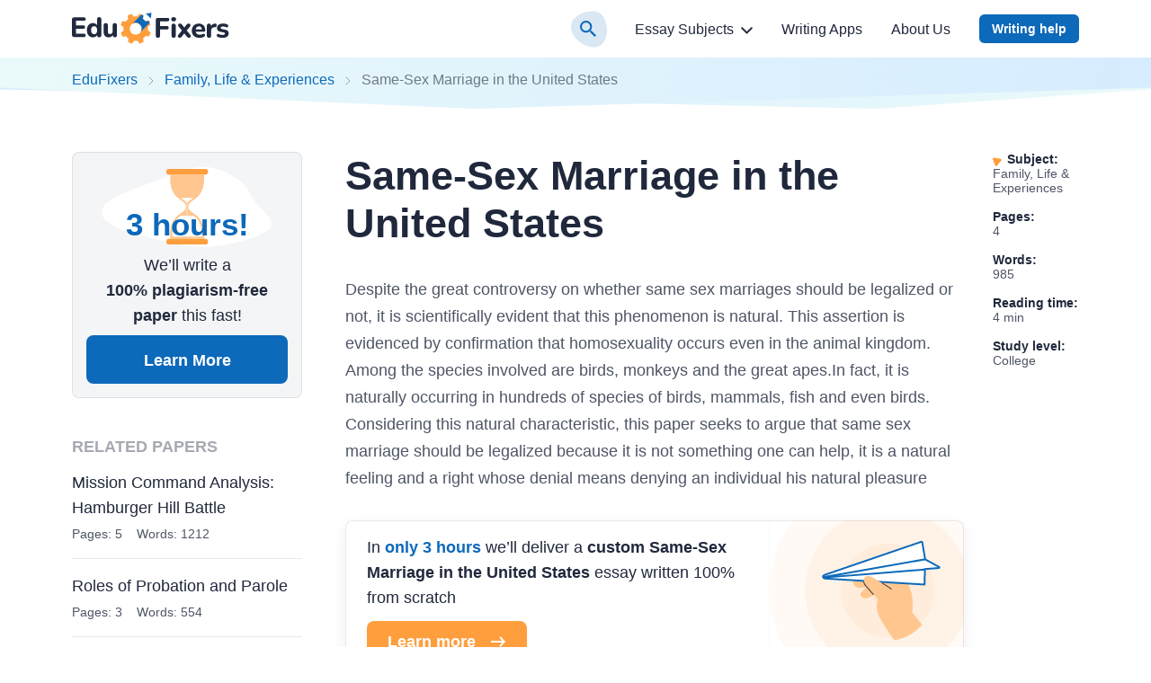

--- FILE ---
content_type: text/html; charset=utf-8
request_url: https://edufixers.com/same-sex-marriage-in-the-united-states/
body_size: 58358
content:

<!DOCTYPE html>
<html class="no-js no-touch" lang="en-US">
<head prefix="og: http://ogp.me/ns# fb: http://ogp.me/ns#">
<meta charset="UTF-8">
<meta name="viewport" content="width=device-width, initial-scale=1">
<link rel="preload" href="https://edufixers.com/wp-content/themes/edufixers/assets/css/single.css?ver=0b30c4df" as="style">
<link rel="preload" href="https://edufixers.com/wp-includes/js/wp-emoji-release.min.js?ver=5.9.8" as="script">
<link rel="preconnect" href="https://s.w.org" crossorigin>
<link rel="preconnect" href="https://www.googletagmanager.com" crossorigin>
<script>
dataLayer = [];
</script>
<!-- Google Tag Manager -->
<script>(function (w, d, s, l, i) {
w[l] = w[l] || [];
w[l].push({
'gtm.start': new Date().getTime(), event: 'gtm.js'
});
var f = d.getElementsByTagName(s)[0],
j = d.createElement(s),
dl = l != 'dataLayer' ? '&l=' + l : '';
j.async = true;
j.src =
'https://www.googletagmanager.com/gtm.js?id=' + i + dl;
f.parentNode.insertBefore(j, f);
})(window, document, 'script', 'dataLayer', 'GTM-K435XTG');
</script>
<!-- End Google Tag Manager -->
<link rel="icon" href="https://edufixers.com/favicons/favicon-30x30.svg" type="image/svg+xml">
<link rel="icon" type="image/png" href="https://edufixers.com/favicons/favicon-48x48.png">
<link rel="apple-touch-icon" href="https://edufixers.com/favicons/apple-touch-icon.png">
<link rel="manifest" href="https://edufixers.com/favicons/manifest.json">
<meta name="theme-color" content="#ffffff">
<script>
if (sessionStorage.fontLoaded) {
document.documentElement.className += ' font-variable-loaded';
}
</script>
<style>
@font-face {
font-family: "NunitoCritical";
font-weight: 200 900;
font-style: normal;
src: url([data-uri]);
}
</style>
<title>Same-Sex Marriage in the United States | Free Essay Example</title>
<meta name='robots' content='max-image-preview:large' >
<!-- All In One SEO Pack Pro 3.7.1[39390,39453] -->
<!-- Debug String: 2JMJ7L5RSW0YVB/VLWAYKK/YBWK -->
<meta name="description"  content="Despite the great controversy on whether same sex marriages should be legalized or not, it is scientifically evident that this phenomenon is natural." >
<link rel="canonical" href="https://edufixers.com/same-sex-marriage-in-the-united-states/" >
<!-- All In One SEO Pack Pro -->
<script>
window._wpemojiSettings = {"baseUrl":"https:\/\/s.w.org\/images\/core\/emoji\/13.1.0\/72x72\/","ext":".png","svgUrl":"https:\/\/s.w.org\/images\/core\/emoji\/13.1.0\/svg\/","svgExt":".svg","source":{"concatemoji":"https:\/\/edufixers.com\/wp-includes\/js\/wp-emoji-release.min.js?ver=5.9.8"}};
/*! This file is auto-generated */
!function(e,a,t){var n,r,o,i=a.createElement("canvas"),p=i.getContext&&i.getContext("2d");function s(e,t){var a=String.fromCharCode;p.clearRect(0,0,i.width,i.height),p.fillText(a.apply(this,e),0,0);e=i.toDataURL();return p.clearRect(0,0,i.width,i.height),p.fillText(a.apply(this,t),0,0),e===i.toDataURL()}function c(e){var t=a.createElement("script");t.src=e,t.defer=t.type="text/javascript",a.getElementsByTagName("head")[0].appendChild(t)}for(o=Array("flag","emoji"),t.supports={everything:!0,everythingExceptFlag:!0},r=0;r<o.length;r++)t.supports[o[r]]=function(e){if(!p||!p.fillText)return!1;switch(p.textBaseline="top",p.font="600 32px Arial",e){case"flag":return s([127987,65039,8205,9895,65039],[127987,65039,8203,9895,65039])?!1:!s([55356,56826,55356,56819],[55356,56826,8203,55356,56819])&&!s([55356,57332,56128,56423,56128,56418,56128,56421,56128,56430,56128,56423,56128,56447],[55356,57332,8203,56128,56423,8203,56128,56418,8203,56128,56421,8203,56128,56430,8203,56128,56423,8203,56128,56447]);case"emoji":return!s([10084,65039,8205,55357,56613],[10084,65039,8203,55357,56613])}return!1}(o[r]),t.supports.everything=t.supports.everything&&t.supports[o[r]],"flag"!==o[r]&&(t.supports.everythingExceptFlag=t.supports.everythingExceptFlag&&t.supports[o[r]]);t.supports.everythingExceptFlag=t.supports.everythingExceptFlag&&!t.supports.flag,t.DOMReady=!1,t.readyCallback=function(){t.DOMReady=!0},t.supports.everything||(n=function(){t.readyCallback()},a.addEventListener?(a.addEventListener("DOMContentLoaded",n,!1),e.addEventListener("load",n,!1)):(e.attachEvent("onload",n),a.attachEvent("onreadystatechange",function(){"complete"===a.readyState&&t.readyCallback()})),(n=t.source||{}).concatemoji?c(n.concatemoji):n.wpemoji&&n.twemoji&&(c(n.twemoji),c(n.wpemoji)))}(window,document,window._wpemojiSettings);
</script>
<style>
img.wp-smiley,
img.emoji {
display: inline !important;
border: none !important;
box-shadow: none !important;
height: 1em !important;
width: 1em !important;
margin: 0 0.07em !important;
vertical-align: -0.1em !important;
background: none !important;
padding: 0 !important;
}
</style>
<link rel='stylesheet' id='wp-block-library-css'  href='https://edufixers.com/wp-includes/css/dist/block-library/style.min.css?ver=5.9.8' media='all' >
<style id='global-styles-inline-css'>
body{--wp--preset--color--black: hsl(0, 0%, 0%);--wp--preset--color--cyan-bluish-gray: #abb8c3;--wp--preset--color--white: hsl(0, 0%, 100%);--wp--preset--color--pale-pink: #f78da7;--wp--preset--color--vivid-red: #cf2e2e;--wp--preset--color--luminous-vivid-orange: #ff6900;--wp--preset--color--luminous-vivid-amber: #fcb900;--wp--preset--color--light-green-cyan: #7bdcb5;--wp--preset--color--vivid-green-cyan: #00d084;--wp--preset--color--pale-cyan-blue: #8ed1fc;--wp--preset--color--vivid-cyan-blue: #0693e3;--wp--preset--color--vivid-purple: #9b51e0;--wp--preset--color--black-800: hsl(222, 31%, 18%);--wp--preset--color--blue-900: hsl(208, 87%, 29%);--wp--preset--color--blue-800: hsl(208, 87%, 39%);--wp--preset--color--blue-700: hsl(208, 68%, 51%);--wp--preset--color--blue-600: hsl(208, 58%, 62%);--wp--preset--color--blue-500: hsl(208, 100%, 60%);--wp--preset--color--blue-200: hsl(208, 100%, 92%);--wp--preset--color--blue-100: hsl(178, 33%, 90%);--wp--preset--color--blue-50: hsl(178, 63%, 95%);--wp--preset--color--yellow-600: hsl(30, 88%, 50%);--wp--preset--color--yellow-500: hsl(30, 100%, 52%);--wp--preset--color--yellow-400: hsl(30, 100%, 62%);--wp--preset--color--yellow-200: hsl(30, 100%, 78%);--wp--preset--color--yellow-100: hsl(30, 100%, 93%);--wp--preset--color--yellow-50: hsl(44, 100%, 95%);--wp--preset--color--green-500: hsl(177, 33%, 60%);--wp--preset--color--green-400: hsl(177, 41%, 71%);--wp--preset--color--red-500: hsl(3, 98%, 66%);--wp--preset--color--red-100: hsl(3, 100%, 95%);--wp--preset--color--gray-800: hsl(222, 13%, 35%);--wp--preset--color--gray-700: hsl(220, 22%, 39%);--wp--preset--color--gray-600: hsl(223, 7%, 51%);--wp--preset--color--gray-400: hsl(222, 3%, 73%);--wp--preset--color--gray-200: hsl(223, 15%, 84%);--wp--preset--color--gray-100: hsl(209, 11%, 96%);--wp--preset--color--gray-50: hsl(240, 5%, 96%);--wp--preset--gradient--vivid-cyan-blue-to-vivid-purple: linear-gradient(135deg,rgba(6,147,227,1) 0%,rgb(155,81,224) 100%);--wp--preset--gradient--light-green-cyan-to-vivid-green-cyan: linear-gradient(135deg,rgb(122,220,180) 0%,rgb(0,208,130) 100%);--wp--preset--gradient--luminous-vivid-amber-to-luminous-vivid-orange: linear-gradient(135deg,rgba(252,185,0,1) 0%,rgba(255,105,0,1) 100%);--wp--preset--gradient--luminous-vivid-orange-to-vivid-red: linear-gradient(135deg,rgba(255,105,0,1) 0%,rgb(207,46,46) 100%);--wp--preset--gradient--very-light-gray-to-cyan-bluish-gray: linear-gradient(135deg,rgb(238,238,238) 0%,rgb(169,184,195) 100%);--wp--preset--gradient--cool-to-warm-spectrum: linear-gradient(135deg,rgb(74,234,220) 0%,rgb(151,120,209) 20%,rgb(207,42,186) 40%,rgb(238,44,130) 60%,rgb(251,105,98) 80%,rgb(254,248,76) 100%);--wp--preset--gradient--blush-light-purple: linear-gradient(135deg,rgb(255,206,236) 0%,rgb(152,150,240) 100%);--wp--preset--gradient--blush-bordeaux: linear-gradient(135deg,rgb(254,205,165) 0%,rgb(254,45,45) 50%,rgb(107,0,62) 100%);--wp--preset--gradient--luminous-dusk: linear-gradient(135deg,rgb(255,203,112) 0%,rgb(199,81,192) 50%,rgb(65,88,208) 100%);--wp--preset--gradient--pale-ocean: linear-gradient(135deg,rgb(255,245,203) 0%,rgb(182,227,212) 50%,rgb(51,167,181) 100%);--wp--preset--gradient--electric-grass: linear-gradient(135deg,rgb(202,248,128) 0%,rgb(113,206,126) 100%);--wp--preset--gradient--midnight: linear-gradient(135deg,rgb(2,3,129) 0%,rgb(40,116,252) 100%);--wp--preset--duotone--dark-grayscale: url('#wp-duotone-dark-grayscale');--wp--preset--duotone--grayscale: url('#wp-duotone-grayscale');--wp--preset--duotone--purple-yellow: url('#wp-duotone-purple-yellow');--wp--preset--duotone--blue-red: url('#wp-duotone-blue-red');--wp--preset--duotone--midnight: url('#wp-duotone-midnight');--wp--preset--duotone--magenta-yellow: url('#wp-duotone-magenta-yellow');--wp--preset--duotone--purple-green: url('#wp-duotone-purple-green');--wp--preset--duotone--blue-orange: url('#wp-duotone-blue-orange');--wp--preset--font-size--small: 13px;--wp--preset--font-size--medium: 20px;--wp--preset--font-size--large: 36px;--wp--preset--font-size--x-large: 42px;}.has-black-color{color: var(--wp--preset--color--black) !important;}.has-cyan-bluish-gray-color{color: var(--wp--preset--color--cyan-bluish-gray) !important;}.has-white-color{color: var(--wp--preset--color--white) !important;}.has-pale-pink-color{color: var(--wp--preset--color--pale-pink) !important;}.has-vivid-red-color{color: var(--wp--preset--color--vivid-red) !important;}.has-luminous-vivid-orange-color{color: var(--wp--preset--color--luminous-vivid-orange) !important;}.has-luminous-vivid-amber-color{color: var(--wp--preset--color--luminous-vivid-amber) !important;}.has-light-green-cyan-color{color: var(--wp--preset--color--light-green-cyan) !important;}.has-vivid-green-cyan-color{color: var(--wp--preset--color--vivid-green-cyan) !important;}.has-pale-cyan-blue-color{color: var(--wp--preset--color--pale-cyan-blue) !important;}.has-vivid-cyan-blue-color{color: var(--wp--preset--color--vivid-cyan-blue) !important;}.has-vivid-purple-color{color: var(--wp--preset--color--vivid-purple) !important;}.has-black-background-color{background-color: var(--wp--preset--color--black) !important;}.has-cyan-bluish-gray-background-color{background-color: var(--wp--preset--color--cyan-bluish-gray) !important;}.has-white-background-color{background-color: var(--wp--preset--color--white) !important;}.has-pale-pink-background-color{background-color: var(--wp--preset--color--pale-pink) !important;}.has-vivid-red-background-color{background-color: var(--wp--preset--color--vivid-red) !important;}.has-luminous-vivid-orange-background-color{background-color: var(--wp--preset--color--luminous-vivid-orange) !important;}.has-luminous-vivid-amber-background-color{background-color: var(--wp--preset--color--luminous-vivid-amber) !important;}.has-light-green-cyan-background-color{background-color: var(--wp--preset--color--light-green-cyan) !important;}.has-vivid-green-cyan-background-color{background-color: var(--wp--preset--color--vivid-green-cyan) !important;}.has-pale-cyan-blue-background-color{background-color: var(--wp--preset--color--pale-cyan-blue) !important;}.has-vivid-cyan-blue-background-color{background-color: var(--wp--preset--color--vivid-cyan-blue) !important;}.has-vivid-purple-background-color{background-color: var(--wp--preset--color--vivid-purple) !important;}.has-black-border-color{border-color: var(--wp--preset--color--black) !important;}.has-cyan-bluish-gray-border-color{border-color: var(--wp--preset--color--cyan-bluish-gray) !important;}.has-white-border-color{border-color: var(--wp--preset--color--white) !important;}.has-pale-pink-border-color{border-color: var(--wp--preset--color--pale-pink) !important;}.has-vivid-red-border-color{border-color: var(--wp--preset--color--vivid-red) !important;}.has-luminous-vivid-orange-border-color{border-color: var(--wp--preset--color--luminous-vivid-orange) !important;}.has-luminous-vivid-amber-border-color{border-color: var(--wp--preset--color--luminous-vivid-amber) !important;}.has-light-green-cyan-border-color{border-color: var(--wp--preset--color--light-green-cyan) !important;}.has-vivid-green-cyan-border-color{border-color: var(--wp--preset--color--vivid-green-cyan) !important;}.has-pale-cyan-blue-border-color{border-color: var(--wp--preset--color--pale-cyan-blue) !important;}.has-vivid-cyan-blue-border-color{border-color: var(--wp--preset--color--vivid-cyan-blue) !important;}.has-vivid-purple-border-color{border-color: var(--wp--preset--color--vivid-purple) !important;}.has-vivid-cyan-blue-to-vivid-purple-gradient-background{background: var(--wp--preset--gradient--vivid-cyan-blue-to-vivid-purple) !important;}.has-light-green-cyan-to-vivid-green-cyan-gradient-background{background: var(--wp--preset--gradient--light-green-cyan-to-vivid-green-cyan) !important;}.has-luminous-vivid-amber-to-luminous-vivid-orange-gradient-background{background: var(--wp--preset--gradient--luminous-vivid-amber-to-luminous-vivid-orange) !important;}.has-luminous-vivid-orange-to-vivid-red-gradient-background{background: var(--wp--preset--gradient--luminous-vivid-orange-to-vivid-red) !important;}.has-very-light-gray-to-cyan-bluish-gray-gradient-background{background: var(--wp--preset--gradient--very-light-gray-to-cyan-bluish-gray) !important;}.has-cool-to-warm-spectrum-gradient-background{background: var(--wp--preset--gradient--cool-to-warm-spectrum) !important;}.has-blush-light-purple-gradient-background{background: var(--wp--preset--gradient--blush-light-purple) !important;}.has-blush-bordeaux-gradient-background{background: var(--wp--preset--gradient--blush-bordeaux) !important;}.has-luminous-dusk-gradient-background{background: var(--wp--preset--gradient--luminous-dusk) !important;}.has-pale-ocean-gradient-background{background: var(--wp--preset--gradient--pale-ocean) !important;}.has-electric-grass-gradient-background{background: var(--wp--preset--gradient--electric-grass) !important;}.has-midnight-gradient-background{background: var(--wp--preset--gradient--midnight) !important;}.has-small-font-size{font-size: var(--wp--preset--font-size--small) !important;}.has-medium-font-size{font-size: var(--wp--preset--font-size--medium) !important;}.has-large-font-size{font-size: var(--wp--preset--font-size--large) !important;}.has-x-large-font-size{font-size: var(--wp--preset--font-size--x-large) !important;}
</style>
<script src='https://edufixers.com/wp-content/themes/edufixers/libs/jquery/jquery-3.6.0.min.js?ver=3.6.0' id='jquery-js'></script>
<meta property="og:type" content="website" >
<meta property="og:title" content="Same-Sex Marriage in the United States | Free Essay Example" >
<meta property="og:description" content="Despite the great controversy on whether same sex marriages should be legalized or not, it is scientifically evident that this phenomenon is natural." >
<meta property="og:url" content="https://edufixers.com/same-sex-marriage-in-the-united-states/" >
<meta property="og:site_name" content="EduFixers" >
<meta property="og:image" content="https://edufixers.com/wp-content/themes/edufixers/images/og-image-edufixers.jpg" >
<meta property="og:image:type" content="image/jpeg" >
<meta property="og:image:width" content="768" >
<meta property="og:image:height" content="402" >
<meta property="og:image:alt" content="Same-Sex Marriage in the United States | Free Essay Example" >
<meta name="twitter:card" content="summary" >
<meta name="twitter:title" content="Same-Sex Marriage in the United States | Free Essay Example" >
<meta name="twitter:description" content="Despite the great controversy on whether same sex marriages should be legalized or not, it is scientifically evident that this phenomenon is natural." >
<meta name="twitter:url" content="https://edufixers.com/same-sex-marriage-in-the-united-states/" >
<meta name="twitter:image" content="https://edufixers.com/wp-content/themes/edufixers/images/og-image-edufixers.jpg" >
<style>*,*::before,*::after{box-sizing:border-box}body{margin:0;font-family:var(--bs-body-font-family);font-size:var(--bs-body-font-size);font-weight:var(--bs-body-font-weight);line-height:var(--bs-body-line-height);color:var(--bs-body-color);text-align:var(--bs-body-text-align);background-color:var(--bs-body-bg);-webkit-text-size-adjust:100%}h1,h2,h3{margin-top:0;margin-bottom:.5rem;font-weight:500;line-height:1.2}h1{font-size:var(--font-size-h1)}h2{font-size:var(--font-size-h2)}h3{font-size:var(--font-size-h3)}p{margin-top:0;margin-bottom:1.5rem}ol,ul{padding-left:2rem}ol,ul{margin-top:0;margin-bottom:1rem}ol ol,ul ul{margin-bottom:0}b{font-weight:bolder}a{color:var(--bs-link-color);text-decoration:underline}figure{margin:0 0 1rem}img,svg{vertical-align:middle}table{caption-side:bottom;border-collapse:collapse}th{text-align:inherit;text-align:-webkit-match-parent}thead,tbody,tr,td,th{border-color:inherit;border-style:solid;border-width:0}label{display:inline-block}button{border-radius:0}input,button{margin:0;font-family:inherit;font-size:inherit;line-height:inherit}button{text-transform:none}button,[type="button"]{-webkit-appearance:button}::-moz-focus-inner{padding:0;border-style:none}::-webkit-datetime-edit-fields-wrapper,::-webkit-datetime-edit-text,::-webkit-datetime-edit-minute,::-webkit-datetime-edit-hour-field,::-webkit-datetime-edit-day-field,::-webkit-datetime-edit-month-field,::-webkit-datetime-edit-year-field{padding:0}::-webkit-inner-spin-button{height:auto}[type="search"]{outline-offset:-2px;-webkit-appearance:textfield}::-webkit-search-decoration{-webkit-appearance:none}::-webkit-color-swatch-wrapper{padding:0}::file-selector-button{font:inherit;-webkit-appearance:button}.container{--bs-gutter-x: 2rem;--bs-gutter-y: 0;width:100%;margin-right:auto;margin-left:auto}@media (min-width:576px){.container{max-width:540px}}@media (min-width:768px){.container{max-width:720px}}@media (min-width:992px){.container{max-width:924px}}@media (min-width:1200px){.container{max-width:1152px}}.row{--bs-gutter-x: 2rem;--bs-gutter-y: 0;display:flex;flex-wrap:wrap;margin-top:calc(-1 * var(--bs-gutter-y));margin-right:calc(-.5 * var(--bs-gutter-x));margin-left:calc(-.5 * var(--bs-gutter-x))}.row>*{flex-shrink:0;width:100%;max-width:100%;padding-right:calc(var(--bs-gutter-x) * .5);padding-left:calc(var(--bs-gutter-x) * .5);margin-top:var(--bs-gutter-y)}@media (min-width:992px){.col-lg-3{flex:0 0 auto;width:25%}.col-lg-9{flex:0 0 auto;width:75%}}.d-block{display:block!important}.d-none{display:none!important}.h-100{height:100%!important}.pt-3{padding-top:3rem!important}.pb-5{padding-bottom:5rem!important}@media (min-width:992px){.d-lg-block{display:block!important}.d-lg-none{display:none!important}.flex-lg-row-reverse{flex-direction:row-reverse!important}}.visually-hidden{position:absolute!important;width:1px!important;height:1px!important;padding:0!important;margin:-1px!important;overflow:hidden!important;clip:rect(0,0,0,0)!important;white-space:nowrap!important;border:0!important}:root{--white-default: #fff;--black-default: #000;--black-800: #20283c;--blue-900: #0a4e8a;--blue-800: #0d69ba;--blue-700: #2d88d7;--blue-600: #66a2d6;--blue-500: #33a0ff;--blue-200: #d6ecff;--blue-100: #ddeeed;--blue-50: #eafafa;--yellow-600: #f0800f;--yellow-500: #ff850a;--yellow-400: #ff9e3d;--yellow-200: #ffc78f;--yellow-100: #ffeddb;--yellow-50: #fff8e6;--green-600: #629d9a;--green-500: #77bbb7;--green-400: #97d3d0;--red-500: #fd5c53;--red-100: #ffe7e6;--gray-800: #4e5565;--gray-700: #4e5c79;--gray-600: #797e8b;--gray-400: #b8b9bc;--gray-200: #d0d4dc;--gray-100: #f4f5f6;--gray-50: #f4f4f5;--white-default-alpha-074: rgba(255,255,255,0.74);--white-default-alpha-05: rgba(255,255,255,0.5);--white-default-alpha-0: rgba(255,255,255,0);--black-800-alpha-08: rgba(32,40,60,0.8);--black-800-alpha-06: rgba(32,40,60,0.6);--black-800-alpha-04: rgba(32,40,60,0.4);--black-800-alpha-01: rgba(32,40,60,0.1);--black-800-alpha-008: rgba(32,40,60,0.08);--blue-500-alpha-015: rgba(51,160,255,0.15);--gray-700-alpha-025: rgba(78,92,121,0.25);--gray-600-alpha-08: rgba(121,126,139,0.8);--gray-400-alpha-008: rgba(184,185,188,0.08);--gray-100-alpha-0: rgba(244,245,246,0);--gray-50-alpha-0: rgba(244,244,245,0)}.text-color-blue-800{color:var(--blue-800)}:root{--heading-scale-ratio: 1.18;--heading-line-height: 1.5;--paragraph-unit: 16px;--body-line-height: 1.6;--font-family-default: Nunito, sans-serif;--font-weight-demi: 300;--font-weight-regular: 400;--font-weight-semibold: 600;--font-weight-bold: 700;--font-weight-heavy: 800}@media (min-width:576px){:root{--paragraph-unit: 17px}}@media (min-width:768px){:root{--heading-scale-ratio: 1.2}}@media (min-width:992px){:root{--heading-scale-ratio: 1.255}}@media (min-width:1200px){:root{--paragraph-unit: 18px}}html{--font-size-paragraph: var(--paragraph-unit);--font-size-h0: calc(calc(calc(calc(calc(var(--paragraph-unit) * var(--heading-scale-ratio)) * var(--heading-scale-ratio)) * var(--heading-scale-ratio)) * var(--heading-scale-ratio)) * var(--heading-scale-ratio));--font-size-h1: calc(calc(calc(calc(var(--paragraph-unit) * var(--heading-scale-ratio)) * var(--heading-scale-ratio)) * var(--heading-scale-ratio)) * var(--heading-scale-ratio));--font-size-h2: calc(calc(calc(var(--paragraph-unit) * var(--heading-scale-ratio)) * var(--heading-scale-ratio)) * var(--heading-scale-ratio));--font-size-h3: calc(calc(var(--paragraph-unit) * var(--heading-scale-ratio)) * var(--heading-scale-ratio));--font-size-h4: calc(var(--paragraph-unit) * var(--heading-scale-ratio));--font-size-h5: var(--paragraph-unit)}@media (max-width:575.98px){.container,.row{--bs-gutter-x: 4.5rem}}@media (min-width:576px){.container,.row{--bs-gutter-x: 2rem}}.container{padding-right:calc(var(--bs-gutter-x) * 0.5);padding-left:calc(var(--bs-gutter-x) * 0.5)}html{font-size:8px}@media (min-width:576px){html{font-size:10px}}@media (min-width:768px){html{font-size:12px}}@media (min-width:992px){html{font-size:14px}}@media (min-width:1200px){html{font-size:16px}}.site{display:flex;flex-direction:column;min-height:100vh}.site__content{flex-grow:1}body{--height-of-edge-wave: 24px;--margin-for-edge-wave: 23px;--position-of-edge-wave: -23px;font-size:16px;min-width:320px;overflow-x:hidden;color:var(--black-800);font-weight:var(--font-weight-regular);font-family:sans-serif;background-color:var(--white-default)}a{color:var(--c-link, var(--blue-800))}a{text-decoration:none}p{font-size:var(--font-size-paragraph);line-height:var(--body-line-height)}p{margin-bottom:var(--mb-p, 14px)}@media (min-width:576px){p{--mb-p: 16px}}h1,h2,h3{-webkit-font-smoothing:antialiased;-moz-osx-font-smoothing:grayscale;margin-bottom:var(--heading-margin-bottom, 1rem);font-weight:var(--font-weight-bold);line-height:var(--heading-line-height)}h1:last-child{--heading-margin-bottom: 0}h1{--heading-line-height: 1.2;font-size:var(--font-size-h1)}h2{--heading-line-height: 1.35;font-size:var(--font-size-h2)}h3{--heading-line-height: 1.45;font-size:var(--font-size-h3)}img{display:block;max-width:100%;height:auto;margin:auto}.article:not(.article--collections) .webkit-scrollbars--table{margin-top:1.5rem;margin-bottom:1rem}.article:not(.article--collections) .webkit-scrollbars--table .table-responsive{padding:1.5px;overflow-x:auto}.article:not(.article--collections) .webkit-scrollbars--table .table{margin-bottom:1rem;overflow:hidden;word-wrap:normal;word-break:normal;border-radius:8px;box-shadow:0 0 0 1.5px var(--black-800-alpha-01)}.article:not(.article--collections) .webkit-scrollbars--table .table tr{vertical-align:top}.article:not(.article--collections) .webkit-scrollbars--table .table thead th{padding:14px 12px 10px;background-color:var(--gray-100);border-right:1.5px solid var(--black-800-alpha-01);border-bottom:1.5px solid var(--black-800-alpha-01)}.article:not(.article--collections) .webkit-scrollbars--table .table thead th:last-child{border-right:0}.article:not(.article--collections) .webkit-scrollbars--table .table tbody tr{border-bottom:1px solid var(--brown-400)}.article:not(.article--collections) .webkit-scrollbars--table .table tbody tr:nth-child(odd){background-color:transparent}.article:not(.article--collections) .webkit-scrollbars--table .table tbody td,.article:not(.article--collections) .webkit-scrollbars--table .table tbody th{font-size:16px;padding:12px;border-right:1.5px solid var(--black-800-alpha-01)}.article:not(.article--collections) .webkit-scrollbars--table .table tbody td:last-child{border:0}.article:not(.article--collections) .article__content figure.wp-block-table{margin-top:1.5rem;margin-bottom:1rem}.article:not(.article--collections) .article__content figure.wp-block-table .webkit-scrollbars--table{margin-top:0;margin-bottom:0}.webkit-scrollbars ::-webkit-scrollbar{width:5px;height:5px}.webkit-scrollbars ::-webkit-scrollbar-corner{background:var(--gray-100)}.webkit-scrollbars ::-webkit-scrollbar-button{width:0;height:0}.webkit-scrollbars ::-webkit-scrollbar-track{background-color:var(--gray-100);border:0}.webkit-scrollbars ::-webkit-scrollbar-thumb{background-color:var(--green-400);border-radius:5px}.a-bnr{position:relative;display:block;text-align:center;background-color:var(--white-default);background-image:url("data:image/svg+xml;charset=utf-8,%3Csvg width=%27264%27 height=%27264%27 fill=%27none%27 xmlns=%27http://www.w3.org/2000/svg%27 stroke=%27%23f4f5f6%27%3E%3Cpath fill=%27%23fff%27 d=%27M0 0h264v264H0z%27/%3E%3Ccircle opacity=%27.08%27 cx=%27132%27 cy=%27132%27 r=%2718%27 fill=%27%23FF9E3D%27/%3E%3Ccircle opacity=%27.07%27 cx=%27132%27 cy=%27132%27 r=%2752.522%27 fill=%27%23FF9E3D%27/%3E%3Ccircle opacity=%27.07%27 cx=%27132%27 cy=%27132%27 r=%2791.913%27 fill=%27%23FF9E3D%27/%3E%3Ccircle opacity=%27.05%27 cx=%27132%27 cy=%27132%27 r=%27131.304%27 fill=%27%23FF9E3D%27/%3E%3C/svg%3E");background-repeat:no-repeat;background-size:264px 264px;border-radius:8px;box-shadow:inset 0 0 0 1px var(--black-800-alpha-01),0 6px 16px var(--black-800-alpha-008)}.a-bnr--1{padding-top:4px;background-position:top -80px left 50%}@media (min-width:576px){.a-bnr{display:flex;text-align:left;background-position:top 50% right -175px}.a-bnr--1{flex-direction:row-reverse}.a-bnr--1{padding-top:0;background-position:right -47px top -54px}}.a-bnr__content,.a-bnr__text,.a-bnr__image{display:block}.a-bnr__content{width:100%;padding:var(--pt-a-bnr-content, 24px) 24px 24px 24px}.a-bnr--1 .a-bnr__content{--pt-a-bnr-content: 8px}@media (min-width:576px){.a-bnr--1 .a-bnr__content{--pt-a-bnr-content: 16px}}@media (min-width:576px){.a-bnr__content{margin-right:24px}}.a-bnr__text{font-size:var(--font-size-paragraph);line-height:var(--body-line-height);margin-bottom:12px;color:var(--black-800);text-align:left}.a-bnr__image{width:var(--w-a-bnr-img, 100%);background-repeat:no-repeat;background-position:center;background-size:contain}@media (min-width:576px){.a-bnr__image{flex-shrink:0}}.a-bnr--1 .a-bnr__image{height:96px;background-image:url(/wp-content/themes/edufixers/assets/images/deliver.svg)}@media (min-width:576px){.a-bnr--1 .a-bnr__image{width:var(--w-a-bnr-img, 185px);height:auto;background-position:27px 12px;background-size:132px 132px}}.a-bnr .btn-parent{display:inline-block}@media (min-width:992px){.article{padding-left:1rem}}@media (min-width:1200px){.article.article--sample{position:relative;padding-right:128px}}.article__header{margin-bottom:2rem}.article__content h2,.article__content h3{margin-top:20px}@media (min-width:576px){.article__content h2,.article__content h3{margin-top:2rem}}.article__content p,.article__content ul,.article__content ol{--body-line-height: 1.7;color:var(--gray-800)}.article__content>ul{--row-gap-custom-list: 12px;--top-ul-marker: 0.4em;--left-ul-marker: 12px;--size-ul-marker: 9px;--padding-left-ul: 33px;--background-image-ul-marker: url(
"data:image/svg+xml;charset=utf-8,%3Csvg xmlns=%27http://www.w3.org/2000/svg%27 width=%279%27 height=%279%27 xml:space=%27preserve%27 stroke=%27%230d69ba%27%3E%3Ccircle fill=%27none%27 stroke-width=%273%27 cx=%274.5%27 cy=%274.5%27 r=%273%27/%3E%3C/svg%3E"
);font-size:var(--font-size-paragraph);line-height:var(--body-line-height)}.article__content>ul,.article__content>ul ul{display:grid;grid-row-gap:var(--row-gap-custom-list);padding:0;list-style-type:none}@media (min-width:576px){.article__content>ul,.article__content>ul ul{--left-ul-marker: 24px;--padding-left-ul: 49px}}.article__content>ul>li,.article__content>ul ul>li{position:relative;padding-left:var(--padding-left-ul)}.article__content>ul>li::before,.article__content>ul ul>li::before{position:absolute;top:var(--top-ul-marker);left:var(--left-ul-marker);display:block;width:var(--size-ul-marker);height:var(--size-ul-marker);background-image:var(--background-image-ul-marker);background-repeat:no-repeat;background-position:center;content:''}.article__content>ul ul{--top-ul-marker: 0.5em;--left-ul-marker: 2px;--size-ul-marker: 6px;--padding-left-ul: 18px;--background-image-ul-marker: url(
"data:image/svg+xml;charset=utf-8,%3Csvg xmlns=%27http://www.w3.org/2000/svg%27 viewBox=%270 0 6 6%27 xml:space=%27preserve%27 fill=%27%230d69ba%27%3E%3Ccircle cx=%273%27 cy=%273%27 r=%273%27/%3E%3C/svg%3E"
)}@media (min-width:576px){.article__content>ul ul{--left-ul-marker: -4px}}.article__content>ul ul>li:first-child{margin-top:var(--row-gap-custom-list)}.article__content>ol{--row-gap-custom-list: 12px;--content-ol: counter(item);--padding-left-ol: 35px;--left-counter-ol: 0;--size-counter-ol: 27px;--background-image-counter-ol: url(
"data:image/svg+xml;charset=utf-8,%3Csvg width=%2732%27 height=%2732%27 xmlns=%27http://www.w3.org/2000/svg%27 preserveAspectRatio=%27none%27 fill=%27%23ddeeed%27%3E%3Cpath d=%27M26.0515 30.4217C34.565 24.8195 33.0626 9.54062 27.053 2.91979C21.0435 -3.70104 0.511015 1.39191 0.0102215 13.615C-0.490572 25.838 17.5379 36.0239 26.0515 30.4217Z%27/%3E%3C/svg%3E"
);font-size:var(--font-size-paragraph);line-height:var(--body-line-height)}.article__content>ol,.article__content>ol ol{display:grid;grid-row-gap:var(--row-gap-custom-list);padding:0;list-style-type:none}@media (min-width:576px){.article__content>ol,.article__content>ol ol{--padding-left-ol: 49px;--left-counter-ol: 8px;--size-counter-ol: 29px}}@media (min-width:992px){.article__content>ol,.article__content>ol ol{--padding-left-ol: 52px;--size-counter-ol: 32px}}.article__content>ol>li,.article__content>ol ol>li{position:relative;padding-left:var(--padding-left-ol)}.article__content>ol>li::before,.article__content>ol ol>li::before{position:absolute;top:0;left:var(--left-counter-ol);display:block;min-width:var(--size-counter-ol);height:var(--size-counter-ol);color:var(--blue-800);font-weight:var(--font-weight-bold);font-size:16px;line-height:var(--size-counter-ol);text-align:right;text-align:center;background-image:var(--background-image-counter-ol);background-repeat:no-repeat;background-size:100% 100%;content:var(--content-ol);counter-increment:item}.article__content>ol>li ol{--content-ol: counters(item, '.') '';--left-counter-ol: -4px;--padding-left-ol: 29px;--width-counter-ol: 36px;--background-image-counter-ol: none}@media (min-width:576px){.article__content>ol>li ol{--left-counter-ol: -7px;--padding-left-ol: 31px}}@media (min-width:992px){.article__content>ol>li ol{--left-counter-ol: -12px;--padding-left-ol: 28px}}.article__content>ol>li ol>li:first-child{margin-top:var(--row-gap-custom-list)}.article__content>ol:not(.custom-numbering-proceed),.article__content>ol ol:not(.custom-numbering-proceed){counter-reset:item}.article__content .a-bnr{margin:2rem 0}.article__content .toc ol{--body-line-height: 1.6}.breadcrumbs{padding:1rem 0 1.5rem;color:var(--black-800-alpha-06)}.breadcrumbs:last-child{padding-bottom:0}.breadcrumbs-separator{display:inline-block;width:10px;height:12px;margin:0 var(--mx-separator, 6px);vertical-align:middle;background-image:url("data:image/svg+xml;charset=utf-8,%3Csvg xmlns=%27http://www.w3.org/2000/svg%27 width=%2710%27 height=%2712%27 xml:space=%27preserve%27 stroke=%27%2320283c%27%3E%3Cpath fill=%27none%27 d=%27M2.7 1.6 7 6l-4.4 4.4%27/%3E%3C/svg%3E");background-repeat:no-repeat;background-position:center;background-size:contain;opacity:0.4}@media (min-width:576px){.breadcrumbs-separator{--mx-separator: 10px}}.burger{position:relative;padding:7px 0;background-color:transparent;border:0}@media (min-width:576px){.burger{margin-right:3rem}}.burger__stripe{display:block;width:20px;height:3px;background-color:var(--black-800);border-radius:3px}.burger__stripe--top,.burger__stripe--bottom{position:absolute;top:7px;right:0}.burger__stripe--top{transform:translateY(-7px)}.burger__stripe--bottom{width:12px;transform:translateY(7px)}.btn{--bgc-btn: var(--blue-800);--bgc-btn-hover: var(--blue-900);font-size:var(--font-size-paragraph);line-height:var(--body-line-height);display:inline-grid;grid-auto-flow:column;gap:8px;align-items:center;justify-content:center;height:var(--h-btn, 2.5em);padding:0 var(--px-btn, 1.3em);color:var(--c-btn, var(--white-default));font-weight:var(--font-weight-bold);line-height:var(--lh-btn, 2);background-color:var(--bgc-btn);border:0;border-radius:8px}.btn--sm{font-size:14px;--h-btn: 2.25em;--lh-btn: 2;--px-btn: 14px;border-radius:0.4em}.btn--lg{--h-btn: 3em;--lh-btn: 3.2;--px-btn: 1.8em}.btn--yellow{--bgc-btn: var(--yellow-400);--bgc-btn-hover: var(--yellow-500)}.btn__icon{margin-left:0.5em}a.btn{--c-link-hover: var(--white-default)}.btn-parent{display:inline-block;perspective:350px}:root{--font-weight-bold: 700;--z-index-chatbot: 20;--z-index-overlay-chatbot: 10000;--c-button-close-chatbot: var(--black-800-alpha-04);--c-button-close-hover-chatbot: var(--gray-600);--bc-overlay-chatbot: var(--gray-600-alpha-08);--c-button-close-overlay-chatbot: var(--gray-100);--c-button-close-hover-overlay-chatbot: var(--white-default);--c-border-avatar-chatbot: var(--white-default);--c-border-avatar-small-chatbot: var(--gray-200);--c-border-bubble-avatar-chatbot: var(--white-default);--bc-bubble-chatbot: var(--yellow-400);--bc-bubble-hover-chatbot: var(--yellow-500);--c-bubble-chatbot: var(--yellow-400);--c-bubble-hover-chatbot: var(--yellow-500);--c-welcome-message-chatbot: var(--black-800);--c-border-welcome-chatbot: var(--green-400);--bc-welcome-message-chatbot: var(--white-default);--shadow-chatbot: 0 4px 20px var(--gray-700-alpha-025);--c-button-close-welcome-chatbot: var(--black-800-alpha-04);--c-button-close-welcome-hover-chatbot: var(--gray-600);--c-border-avatar-welcome-chatbot: var(--green-400);--bc-main-body-chatbot: var(--white-default);--c-border-main-body-chatbot: var(--gray-200);--c-support-name-chatbot: var(--white-default);--c-support-status-chatbot: var(--blue-200);--c-reply-chatbot: var(--gray-800);--bc-reply-chatbot: var(--gray-100);--c-reply-user-side-chatbot: var(--blue-800);--bc-reply-user-side-chatbot: var(--blue-100);--c-button-chatbot: var(--blue-800);--bc-button-chatbot: var(--white-default);--c-border-button-chatbot: var(--blue-800);--c-button-hover-chatbot: var(--blue-900);--c-border-button-hover-chatbot: var(--blue-900);--c-button-focus-chatbot: var(--yellow-600);--c-border-button-focus-chatbot: var(--yellow-600);--c-button-fill-chatbot: var(--white-default);--bc-button-fill-chatbot: var(--blue-800);--c-button-fill-hover-chatbot: var(--white-default);--bc-button-fill-hover-chatbot: var(--blue-900);--c-button-fill-focus-chatbot: var(--white-default);--bc-button-fill-focus-chatbot: var(--yellow-600);--c-button-type-two-chatbot: var(--blue-800);--c-border-button-type-two-chatbot: var(--blue-800);--bc-button-type-two-chatbot: var(--white-default);--c-button-type-two-hover-chatbot: var(--white-default);--c-border-button-type-two-hover-chatbot: var(--blue-800);--bc-button-type-two-hover-chatbot: var(--blue-800);--c-button-type-two-focus-chatbot: var(--white-default);--c-border-button-type-two-focus-chatbot: var(--blue-800);--bc-button-type-two-focus-chatbot: var(--blue-800);--bc-check-group-chatbot: var(--white-default);--c-border-check-group-chatbot: var(--green-400);--c-check-chatbot: var(--black-800);--c-check-hover-chatbot: var(--white-default);--bc-check-hover-chatbot: var(--blue-800);--c-border-check-chatbot: var(--green-400);--c-check-box-chatbot: var(--green-400);--c-check-box-hover-chatbot: var(--white-default);--bc-dot-typing-item-chatbot: var(--gray-800);--c-close-circle-button-chatbot: var(--gray-200);--c-close-circle-button-hover-chatbot: var(--gray-600)}.visually-hidden{position:absolute!important;width:1px!important;height:1px!important;margin:-1px!important;padding:0!important;overflow:hidden!important;white-space:nowrap!important;border:0!important;clip:rect(0,0,0,0)!important}.cookie-popup{position:fixed;bottom:0;left:0;z-index:10;width:100%;overflow:hidden;color:var(--white-default);background-color:var(--blue-800)}.cookie-popup__image,.cookie-popup__button{flex-shrink:0}.cookie-popup__image{display:none}@media (min-width:576px){.cookie-popup__image{display:block;width:48px;height:48px;margin-right:12px;background-image:url(/wp-content/themes/edufixers/assets/images/cookie.svg);background-repeat:no-repeat}}.cookie-popup__body{display:flex;align-items:flex-start;padding-top:var(--pt-cookie-popup-body, 1rem);padding-bottom:var(--pb-cookie-popup-body, 1rem)}@media (min-width:576px){.cookie-popup__body{--pt-cookie-popup-body: 0.5rem;--pb-cookie-popup-body: 0.5rem;align-items:center}}.cookie-popup__text{margin-right:auto}.cookie-popup__link{color:var(--yellow-200)}.cookie-popup__button{margin-left:24px;padding:1px;color:var(--white-default);background-color:transparent;border:0}@media (min-width:992px){.cookie-popup__button{margin-left:2rem}}.header{padding-top:0.75rem;padding-bottom:0.75rem}.header__row{position:relative;z-index:5;display:flex;align-items:center;min-height:40px}.header__btn{position:absolute;top:100%;left:2.5rem;margin-top:var(--mt-header-btn, 26px);visibility:var(--vis-header-btn, hidden);opacity:var(--opc-header-btn, 0)}@media (min-width:576px){.header__btn{--mt-header-btn: 0;--vis-header-btn: visible;--opc-header-btn: 1;position:static;flex-shrink:0}}.header-logo__pic{width:auto;height:var(--h-header-logo, 27px);margin:0}@media (min-width:992px){.header-logo__pic{--h-header-logo: 36px}}.header-logo{flex-shrink:0;margin-right:auto}.header-menu{display:flex;flex:0 0 auto;align-items:center}.header-search{position:relative;z-index:2;width:100%;height:40px;margin-right:var(--mr-header-search, 4rem)}@media (min-width:576px){.header-search{margin-left:2rem}}@media (min-width:768px){.header-search{--mr-header-search: 30px}}@media (min-width:992px){.header-search{--mr-header-search: 2rem}}.header-search__inner{position:absolute;top:0;right:0;display:flex;flex-direction:row-reverse;align-items:center;min-width:100%;height:100%}@media (min-width:576px){.header-search__inner{right:auto;left:0;background-color:var(--white-default);box-shadow:0 0 0 6px var(--white-default)}}@media (min-width:1200px){.header-search__inner{position:static}}.header-search__form{position:relative;width:var(--w-header-search-form, 0);margin-right:16px;visibility:hidden;opacity:0}@media (min-width:576px){.header-search__form{--w-header-search-form: 127px}}@media (min-width:768px){.header-search__form{--w-header-search-form: 100%}}@media (min-width:992px){.header-search__form{--w-header-search-form: 117px}}@media (min-width:1200px){.header-search__form{--w-header-search-form: 100%}}.header-search__input{width:100%;height:30px;padding:0 24px 1px 0;color:var(--black-800);background-color:var(--white-default);border:0;border-bottom:2px solid var(--blue-800);-webkit-appearance:none;appearance:none}.header-search__input-clear{position:absolute;top:0;right:0;height:100%;padding:7px 5px 0;color:var(--gray-400)}.header-search__toggle{position:relative;z-index:1;padding:11px;color:var(--blue-800);background-color:var(--white-default);border:0}.header-search__toggle-bg{position:absolute;top:50%;left:50%;z-index:-1;margin-top:2px;margin-left:5px;transform:translate(-50%,-50%);opacity:0.15;fill:var(--blue-800)}.header-search__toggle-open,.header-search__toggle-close{display:block}.header-search__toggle-close{position:absolute;top:11px;left:11px;opacity:0}.intro{position:relative;z-index:1;margin-bottom:var(--mb-intro-waves, 24px)}.intro:not(.intro--home){background-image:linear-gradient(to right,var(--blue-50) 0%,var(--blue-200) 100%);position:relative;margin-bottom:var(--margin-for-edge-wave);z-index:1}.intro:not(.intro--home)::after{position:absolute;left:0;z-index:-1;display:block;width:100%;height:var(--height-of-edge-wave);background-image:url("data:image/svg+xml;charset=utf-8,%3Csvg xmlns=%27http://www.w3.org/2000/svg%27 width=%271362%27 height=%2724%27 preserveAspectRatio=%27none%27%3E%3ClinearGradient id=%27a%27 gradientUnits=%27userSpaceOnUse%27 x1=%271362%27 y1=%2713.225%27 x2=%270%27 y2=%2713.225%27 gradientTransform=%27matrix%281 0 0 -1 0 25.2%29%27%3E%3Cstop offset=%270%27 style=%27stop-color:%23eafafa%27/%3E%3Cstop offset=%271%27 style=%27stop-color:%23d6ecff%27/%3E%3C/linearGradient%3E%3Cpath fill=%27url%28%23a%29%27 d=%27m1039 23.9 323-21.4V0H0v2.5l1039 21.4z%27/%3E%3ClinearGradient id=%27b%27 gradientUnits=%27userSpaceOnUse%27 x1=%270%27 y1=%2713.218%27 x2=%271362%27 y2=%2713.218%27 gradientTransform=%27matrix%281 0 0 -1 0 25.2%29%27%3E%3Cstop offset=%270%27 style=%27stop-color:%23eafafa%27/%3E%3Cstop offset=%271%27 style=%27stop-color:%23d6ecff%27/%3E%3C/linearGradient%3E%3Cpath fill=%27url%28%23b%29%27 d=%27M1362 0v.5L562 24 0 .5V0h1362z%27/%3E%3C/svg%3E");background-repeat:no-repeat;background-size:100% 100%;content:'';bottom:var(--position-of-edge-wave)}.main-menu{position:absolute;top:100%;left:0;width:100%;margin-top:var(--mt-main-menu, 1.25rem);padding:var(--py-main-menu, 2rem) var(--px-main-menu, 2.5rem);background-color:var(--white-default);border-radius:8px;box-shadow:0 6px 16px var(--black-800-alpha-008);visibility:var(--vis-main-menu, hidden);opacity:var(--opc-main-menu, 0)}@media (min-width:576px){.main-menu{min-height:var(--min-h-main-menu, 190px)}}@media (min-width:768px){.main-menu{--min-h-main-menu: 204px}}@media (min-width:992px){.main-menu{--min-h-main-menu: 0;--py-main-menu: 0;--px-main-menu: 0;--mt-main-menu: 0;--vis-main-menu: visible;--opc-main-menu: 1;position:static;flex-shrink:0;width:auto;margin-right:2rem;border-radius:0;box-shadow:none}}.main-menu__list{--c-link: var(--black-800);--c-link-hover: var(--blue-800);padding-left:0;list-style:none;position:relative;margin-top:var(--mt-main-menu-list, 44px);margin-bottom:0;border-top:1px solid var(--black-800-alpha-01)}@media (min-width:576px){.main-menu__list{--mt-main-menu-list: -1.5rem;border-top:0}}@media (min-width:992px){.main-menu__list{position:static;display:flex;align-items:center;justify-content:flex-start;margin-top:0}}.main-menu__item{--img-main-menu-icon: url(
"data:image/svg+xml;charset=utf-8,%3Csvg width=%2740%27 height=%2740%27 viewBox=%270 0 40 40%27 fill=%27none%27 xmlns=%27http://www.w3.org/2000/svg%27%3E %3Cpath opacity=%270.65%27 d=%27M0.166502 22.4322C0.138433 22.2911 0.115533 22.1523 0.0949153 22.0118C0.0272018 21.5536 -0.00438275 21.0954 0.00048822 20.6421C0.0213467 18.8392 0.604593 17.1708 1.6637 15.8843C3.16625 14.0514 5.47977 13.0428 7.91817 12.9937C8.22937 12.9879 8.5408 12.9968 8.85245 13.0203C9.61822 13.0784 10.3869 13.2179 11.1466 13.4366C11.9693 13.6738 12.7783 13.9935 13.5616 14.3908C14.043 14.6342 14.5142 14.905 14.9726 15.2018C15.1376 15.3073 15.3 15.4166 15.46 15.5297C15.4797 15.4449 15.5129 15.3659 15.5585 15.2958C15.2996 15.045 15.0537 14.7798 14.8222 14.5016C13.9474 13.4492 13.285 12.2358 12.8838 10.9508C12.6187 10.1073 12.4798 9.24301 12.4724 8.39059C12.4602 7.2799 12.703 6.21805 13.1808 5.29255C13.2946 5.07646 13.4197 4.86808 13.5556 4.66822C14.3876 3.43446 15.6207 2.5725 17.0701 2.21152C17.5427 2.09896 18.0355 2.05221 18.5366 2.07241C19.3394 2.10524 20.1497 2.30731 20.919 2.66654C21.0849 2.74704 21.2403 2.82514 21.397 2.91233C21.6345 3.04649 21.8657 3.19498 22.0892 3.35693C23.3768 4.27574 24.3752 5.59552 24.9117 7.08838C25.0811 6.51679 25.3024 5.96967 25.573 5.45377C25.8617 4.90199 26.2088 4.39088 26.6089 3.92859C26.871 3.62761 27.157 3.35046 27.4644 3.09943L27.5941 2.99425C28.0046 2.67249 28.4538 2.40353 28.9339 2.19214C29.3121 2.0262 29.7084 1.89803 30.1182 1.80915C31.1012 1.59702 32.1469 1.62206 33.1809 1.88246C35.1117 2.36497 36.9734 3.69039 37.9492 5.60041C38.9251 7.51043 38.9837 9.68248 38.3791 11.5019C38.0961 12.3395 37.6806 13.1065 37.148 13.7745C36.8817 14.1124 36.5916 14.4283 36.2796 14.7201L36.0965 14.8887C35.7918 15.1592 35.4714 15.4109 35.1368 15.6427C34.6817 15.9567 34.2049 16.2387 33.7089 16.4871C34.75 16.9635 35.7224 17.6285 36.576 18.4479C38.7838 20.5564 40.1729 23.5944 39.9826 26.5531L39.965 26.7681C39.9138 27.3398 39.81 27.8977 39.6547 28.4345C39.4972 28.9751 39.2897 29.4925 39.0351 29.98L38.9099 30.2132C38.5445 30.8664 38.0932 31.4559 37.567 31.9675C37.4475 32.0834 37.3237 32.1943 37.1957 32.3002C36.86 32.5821 36.4981 32.8305 36.1137 33.0427C35.2783 33.5015 34.3511 33.7905 33.3747 33.8963C32.9889 33.9379 32.5972 33.9516 32.2024 33.9371C30.0201 33.863 27.8303 32.9565 26.0438 31.3876C25.0627 33.0424 23.8777 34.6486 22.4126 35.868C22.1007 36.1258 21.7743 36.3651 21.4345 36.5849C21.0088 36.8634 20.5591 37.1051 20.0894 37.308C19.5891 37.5237 19.0649 37.6887 18.5232 37.8012C18.2124 37.8675 17.8959 37.9146 17.5751 37.9423C15.9519 38.0851 14.2191 37.7748 12.688 36.8598C11.9692 36.4197 11.3223 35.846 10.7846 35.1719C10.2469 34.4977 9.82891 33.7363 9.55481 32.9316C9.06065 31.5854 9.03893 30.1623 9.49378 28.9344C9.02343 29.0916 8.52779 29.1833 8.01849 29.2073C7.38359 29.234 6.73588 29.1643 6.09505 29.0003C5.4389 28.8326 4.79626 28.5715 4.18609 28.2249C2.06145 27.0093 0.628343 24.7958 0.166502 22.4322Z%27 fill=%27%23FFC78F%27/%3E %3Cpath d=%27M29.9784 20.3652C29.9666 19.7463 29.932 19.1286 29.8747 18.5121C29.7792 17.5101 29.6707 16.4927 29.2092 15.5815C28.9882 15.1447 28.7112 14.7369 28.443 14.3284C28.1814 13.9225 27.8933 13.5342 27.5807 13.1661C27.2141 12.7469 26.7947 12.377 26.3329 12.0657C25.5981 11.4381 24.7659 10.9345 23.8692 10.5744C22.9553 10.21 21.9825 10.0156 20.9987 10.0009C19.8199 9.98385 18.6364 10.2014 17.4811 10.4277C16.3495 10.6493 15.3345 11.059 14.4109 11.7574C13.5814 12.3843 12.8206 13.0971 12.1411 13.884C11.4756 14.6567 10.8992 15.5255 10.5444 16.4856C10.1506 17.5501 10.0186 18.6729 10.0033 19.8034C9.98795 20.9339 10.0145 22.0951 10.3475 23.1796C10.6587 24.1934 11.2004 25.1305 11.8151 25.9887C12.4299 26.8469 13.1118 27.7228 13.9264 28.4053C14.7669 29.1061 15.7707 29.5252 16.8416 29.728C17.9556 29.9384 19.1179 29.972 20.2461 29.8859C21.3995 29.7981 22.5843 29.5912 23.6699 29.1869C24.7038 28.8008 25.5914 28.1743 26.4024 27.4357C27.1734 26.7409 27.8846 25.9824 28.5285 25.1683C29.1898 24.3213 29.7173 23.3747 29.9018 22.3049C30.0114 21.6595 30.0167 21.0123 29.9784 20.3652ZM19.3784 25.4895H19.3672C19.3154 25.4824 19.2629 25.4748 19.2111 25.4665C18.3517 25.3298 17.7104 25.0964 17.1923 24.7321C17.0325 24.6188 16.8792 24.4966 16.7332 24.3661L16.7279 24.3614C16.448 24.0893 16.1876 23.7978 15.9487 23.489C15.5579 22.9875 15.1235 22.3951 14.8877 21.7208C14.652 21.0359 14.7139 20.3062 14.7757 19.6048L14.7834 19.5135C14.886 18.3346 15.1371 16.8552 16.1585 15.8349C16.6224 15.3728 17.1699 15.0216 17.6998 14.6815L17.7929 14.6225C18.2709 14.3149 18.7873 14.0066 19.3508 13.7973C19.7369 13.6976 20.1316 13.6344 20.5296 13.6088C21.1255 13.5716 21.7408 13.6087 22.3167 13.775C22.5459 13.8416 22.7959 13.9447 22.9179 14.164C23.0752 14.4457 22.8807 14.6685 22.6167 14.7746C22.3726 14.8724 22.1015 14.8895 21.8504 14.9573C21.619 15.0202 21.3965 15.1119 21.1879 15.2302C20.8544 15.4232 20.5527 15.6668 20.2938 15.9522L20.2567 15.9835C19.2164 16.9094 18.5597 18.1902 18.4554 19.4987C18.4012 20.1801 18.5108 20.8455 18.7649 21.3736C18.9929 21.831 19.3545 22.2084 19.8017 22.4558C20.0315 22.5854 20.272 22.6948 20.5207 22.7829C20.8248 22.9828 21.1535 23.1425 21.4986 23.258C21.9005 23.3877 22.3237 23.3959 22.7363 23.4696C23.1489 23.5433 23.5904 23.6529 23.9594 23.8527C24.224 23.9965 24.1497 24.1993 23.9941 24.369C23.5556 24.6284 23.0835 24.8146 22.6385 24.9826C21.7562 25.3241 20.8196 25.5038 19.8735 25.5131C19.8181 25.5131 19.7633 25.5131 19.7085 25.5131C19.6054 25.5031 19.5022 25.4978 19.3784 25.4895V25.4895Z%27 fill=%27%23FF9E3D%27/%3E %3Cpath d=%27M22.6334 24.9773C23.0807 24.8093 23.5529 24.6237 23.989 24.3637C24.1446 24.194 24.2189 23.9912 23.9542 23.8474C23.5853 23.6476 23.142 23.5374 22.7312 23.4643C22.3204 23.3912 21.8948 23.3824 21.4934 23.2527C21.1483 23.1372 20.8197 22.9775 20.5156 22.7776C20.2669 22.6895 20.0263 22.5801 19.7965 22.4505C19.3493 22.2031 18.9878 21.8257 18.7598 21.3684C18.5057 20.8379 18.3961 20.1748 18.4503 19.4934C18.5546 18.1849 19.2112 16.9042 20.2516 15.9782L20.2887 15.947C20.5476 15.6615 20.8492 15.4179 21.1828 15.2249C21.3914 15.1066 21.6139 15.0149 21.8453 14.952C22.0982 14.8842 22.3693 14.8672 22.6116 14.7693C22.8756 14.6632 23.0701 14.4404 22.9127 14.1587C22.7907 13.9394 22.5408 13.8363 22.3116 13.7697C21.7357 13.6029 21.1203 13.5663 20.5244 13.6034C20.1265 13.6291 19.7318 13.6923 19.3456 13.7921C18.7821 14.0043 18.2658 14.3125 17.7878 14.6172L17.6947 14.6762C17.1642 15.0163 16.6173 15.3676 16.1534 15.8297C15.1302 16.8499 14.8809 18.3317 14.7783 19.5082L14.7706 19.5995C14.7087 20.3033 14.6445 21.0306 14.8826 21.7155C15.1184 22.3904 15.554 22.9827 15.9436 23.4837C16.1825 23.7925 16.4428 24.084 16.7227 24.3561L16.7281 24.3608C16.8741 24.4914 17.0274 24.6136 17.1872 24.7268C17.7053 25.0911 18.3466 25.3245 19.2059 25.4612C19.2578 25.4695 19.3103 25.4771 19.3621 25.4842H19.3733C19.4971 25.4925 19.6002 25.4978 19.6981 25.5001C19.7529 25.5001 19.8077 25.5001 19.8631 25.5001C20.8105 25.4939 21.7489 25.3168 22.6334 24.9773V24.9773Z%27 fill=%27white%27/%3E %3C/svg%3E"
);padding-top:1.5rem}@media (min-width:992px){.main-menu__item{padding-top:0}}.main-menu__item:nth-child(2){--img-main-menu-icon: url(
"data:image/svg+xml;charset=utf-8,%3Csvg width=%2740%27 height=%2740%27 viewBox=%270 0 40 40%27 fill=%27none%27 xmlns=%27http://www.w3.org/2000/svg%27%3E %3Cpath fill-rule=%27evenodd%27 clip-rule=%27evenodd%27 d=%27M39.7513 19.4128C39.8066 19.8086 39.8419 20.2073 39.8707 20.6018C40.0831 23.365 40.0666 26.1593 39.5716 28.8928C39.3428 30.1667 39.0317 31.4673 38.5128 32.6566C38.0521 33.7153 37.2146 34.9812 35.9793 34.9501C34.6841 34.9159 33.4668 33.6767 32.6502 32.725C32.4533 32.4955 32.2738 31.8111 32.1129 31.1979C32.003 30.7789 31.9017 30.3931 31.8097 30.2084C31.7223 30.4163 31.6221 30.7316 31.5099 31.0849C31.2498 31.9037 30.925 32.9264 30.5446 33.287C30.4153 33.4096 30.2803 33.5491 30.1401 33.6939C29.6898 34.1589 29.186 34.6792 28.6466 34.8743C25.8619 35.8409 22.7048 34.0226 21.6474 31.2892C21.6345 31.2552 21.6223 31.0051 21.6103 30.7589C21.5988 30.521 21.5874 30.2867 21.5756 30.2539C21.5181 30.3786 21.4578 30.5123 21.3945 30.6526C20.7736 32.028 19.8622 34.047 18.5037 34.5967C15.7669 35.7013 13.0225 33.2892 11.9562 30.8319C11.7831 30.4281 11.6377 29.4414 11.5209 28.6485C11.465 28.2693 11.4157 27.9344 11.3729 27.7289C11.3415 27.8865 11.3064 28.0732 11.2675 28.2795C11.0552 29.4068 10.7323 31.1208 10.3066 31.8905C10.2094 32.0627 10.1032 32.229 9.99254 32.3909C9.6836 32.8971 9.31454 33.3647 8.8933 33.7836C7.24071 35.4168 4.49339 36.4972 2.54318 34.9679C0.539579 33.3974 0.30891 30.1503 0.1371 27.7318C0.127958 27.603 0.118981 27.4767 0.109913 27.3531C-0.0604981 25.0661 -0.0463152 22.7394 0.248756 20.4575C0.193419 20.0617 0.158085 19.663 0.129283 19.2685C-0.0830854 16.5053 -0.0666316 13.711 0.428397 10.9775C0.657217 9.7036 0.968295 8.40295 1.48725 7.21365C1.94788 6.15501 2.78539 4.88905 4.02072 4.92023C5.31587 4.95438 6.53325 6.1936 7.34982 7.14534C7.5467 7.37484 7.72625 8.0592 7.88712 8.67237C7.99705 9.09142 8.09827 9.47721 8.19033 9.66185C8.27771 9.45397 8.37787 9.13864 8.49009 8.78539C8.75021 7.96655 9.07506 6.94391 9.4554 6.58327C9.58468 6.46069 9.71971 6.32124 9.85994 6.17642C10.3102 5.7114 10.8141 5.19104 11.3534 4.99596C14.1381 4.02937 17.2953 5.84766 18.3526 8.58111C18.3656 8.6151 18.3777 8.86514 18.3897 9.1114C18.4013 9.34923 18.4127 9.58355 18.4244 9.61637C18.4819 9.49168 18.5422 9.35804 18.6056 9.2177C19.2264 7.84234 20.1378 5.8233 21.4963 5.27361C24.2331 4.16894 26.9775 6.58112 28.0438 9.03842C28.2169 9.44221 28.3623 10.4289 28.4791 11.2218C28.535 11.601 28.5844 11.9358 28.6271 12.1414C28.6585 11.9838 28.6936 11.7971 28.7325 11.5908C28.9448 10.4635 29.2677 8.7495 29.6934 7.97978C29.7906 7.80754 29.8968 7.64125 30.0075 7.47941C30.3164 6.97317 30.6855 6.50558 31.1067 6.0867C32.7593 4.45345 35.5066 3.3731 37.4568 4.90242C39.4604 6.47288 39.6911 9.72 39.8629 12.1385C39.8721 12.2672 39.881 12.3936 39.8901 12.5172C40.0605 14.8042 40.0463 17.1309 39.7513 19.4128Z%27 fill=%27%23D6ECFF%27/%3E %3Cpath d=%27M29.5636 17.1651C29.1343 16.1408 28.6826 15.1154 28.0953 14.1698C27.5079 13.2242 26.7985 12.4037 25.9098 11.747C25.1011 11.1485 24.1637 10.7221 23.1999 10.442C22.1885 10.1556 21.1429 10.0076 20.0918 10.0021C19.552 9.99619 18.9799 9.99386 18.4531 10.126C18.1925 10.2 17.9429 10.3082 17.7107 10.4479C17.344 10.531 16.9826 10.6357 16.6283 10.7615C14.6462 11.1702 12.8979 12.3272 11.747 13.9918C10.5799 15.6816 10.1024 17.7695 10.0184 19.7958C9.97439 20.8348 9.99907 21.9196 10.2052 22.9415C10.4402 24.1068 11.1743 24.9925 11.9472 25.8547C12.7202 26.7169 13.533 27.5321 14.5191 28.1388C15.3846 28.6653 16.331 29.0455 17.3201 29.2641C19.337 29.717 21.4902 29.5749 23.4472 28.9076C24.5795 28.5212 25.558 27.8957 26.5212 27.1973C26.9911 26.8573 27.4768 26.5231 27.868 26.092C28.2329 25.6825 28.5382 25.2236 28.7748 24.7288C29.4811 23.2592 29.857 21.6529 29.8761 20.0225C29.9575 19.6503 29.999 19.2705 30 18.8896C29.9888 18.2858 29.795 17.7178 29.5636 17.1651ZM24.5678 23.7286C24.5439 23.7428 24.5162 23.7492 24.4885 23.7468C24.4809 23.7468 24.4738 23.7468 24.4656 23.7468L15.2592 23.3973C15.1668 23.3295 15.099 23.2334 15.066 23.1236C15.0483 20.8479 15.0309 18.572 15.0137 16.2959C14.9831 16.2019 15.0337 16.0815 15.1599 16.0921C15.7167 16.1385 16.0092 16.8556 16.287 17.2609L17.5151 19.0605C18.1843 17.6485 18.8537 16.2366 19.5232 14.8247C19.572 14.7219 19.747 14.7336 19.791 14.834L21.5818 18.9277L24.1972 15.664C24.2161 15.6364 24.2434 15.6156 24.275 15.6046C24.3066 15.5937 24.3409 15.5931 24.3728 15.603C24.4048 15.6129 24.4327 15.6328 24.4526 15.6597C24.4725 15.6866 24.4832 15.7192 24.4832 15.7526C24.6704 18.2746 24.7528 20.8001 24.7305 23.3292C24.7499 23.4044 24.7446 23.4839 24.7153 23.5558C24.686 23.6278 24.6343 23.6883 24.5678 23.7286Z%27 fill=%27%230D6ABA%27/%3E %3Cpath d=%27M24.4833 15.755C24.4833 15.7216 24.4726 15.689 24.4527 15.6621C24.4329 15.6352 24.4049 15.6153 24.373 15.6054C24.341 15.5955 24.3067 15.5961 24.2751 15.607C24.2435 15.618 24.2163 15.6388 24.1973 15.6663L21.5819 18.9301L19.7912 14.8364C19.7471 14.736 19.5721 14.7242 19.5234 14.827C18.8538 16.239 18.1844 17.6509 17.5153 19.0628L16.2872 17.2633C16.0094 16.8563 15.7169 16.1409 15.1601 16.0945C15.0338 16.0839 14.9839 16.2043 15.0138 16.2983C15.0314 18.5744 15.0489 20.8503 15.0661 23.126C15.0991 23.2358 15.1669 23.3318 15.2593 23.3997L24.4657 23.7491C24.474 23.7491 24.481 23.7491 24.4886 23.7491C24.5163 23.7516 24.5441 23.7452 24.5679 23.7309C24.6336 23.6909 24.6848 23.631 24.714 23.56C24.7433 23.4889 24.7491 23.4103 24.7306 23.3357C24.7514 20.8051 24.6689 18.2782 24.4833 15.755Z%27 fill=%27white%27/%3E %3C/svg%3E"
)}@media (min-width:576px){.main-menu__item:nth-child(2){transform:translateY(100%)}}.main-menu__item:nth-child(3){--img-main-menu-icon: url(
"data:image/svg+xml;charset=utf-8,%3Csvg width=%2740%27 height=%2740%27 viewBox=%270 0 40 40%27 fill=%27none%27 xmlns=%27http://www.w3.org/2000/svg%27%3E %3Cpath opacity=%270.5%27 d=%27M36.842 13.7364C36.539 13.6106 36.223 13.5128 35.8988 13.4445C35.0793 13.2625 34.2208 13.2919 33.4184 13.5293C32.2971 13.8749 31.5168 14.6843 31.0083 15.6376C30.8261 15.9964 30.6696 16.3658 30.5397 16.7432C29.9351 18.4168 29.3247 20.5401 27.2052 20.4768C24.18 20.3855 23.3387 16.9805 22.6557 14.8775C21.2497 10.5557 19.4641 5.76162 15.6762 2.73658C14.8578 2.08006 13.9524 1.52067 12.9814 1.07163C12.1529 0.689375 11.275 0.404442 10.3686 0.223583C8.81874 -0.097787 7.20719 -0.0723803 5.67031 0.297653C4.5244 0.585016 3.46551 1.10891 2.57477 1.82919C1.68402 2.54947 0.985067 3.44702 0.531464 4.45306C0.0863178 5.42364 -0.0833712 6.48168 0.038205 7.52856C0.189347 8.67395 0.763456 9.69482 1.41606 10.6642C1.42778 10.6824 1.44066 10.6996 1.45355 10.7178C2.13896 11.7312 2.92865 12.7349 3.22391 13.9146C3.43597 14.7584 3.36333 15.6322 3.19579 16.4792C3.18641 16.5253 1.94096 20.1622 1.82145 22.0129C1.76638 22.8717 1.87886 23.7305 2.29011 24.5109C2.81969 25.5071 3.72538 26.2284 4.79626 26.719C5.4386 27.0009 6.10469 27.235 6.78806 27.4189C8.6545 27.9503 10.5936 28.312 12.0851 29.5659C12.1718 29.6389 12.2561 29.7151 12.3393 29.7913C14.3522 31.643 15.1513 34.2999 16.7201 36.4339C17.8836 38.0194 19.5461 39.5287 21.6281 39.9088C21.9534 39.9681 22.2842 39.9987 22.6158 40C23.9644 40 25.1501 39.5062 26.2093 38.7945C27.2685 38.0828 28.2116 37.1456 29.0552 36.2954C29.9613 35.383 30.8302 34.4423 31.6621 33.4733C33.4899 31.4938 36.6358 27.0979 36.6545 27.069C37.6481 25.5521 38.699 23.9194 39.3493 22.1997C39.6836 21.3491 39.8947 20.462 39.9773 19.5611C40.1613 17.3047 39.2368 14.738 36.842 13.7364Z%27 fill=%27%2398D4D1%27/%3E %3Cpath d=%27M29.5378 17.1651C29.1084 16.1408 28.6568 15.1154 28.0694 14.1698C27.4821 13.2242 26.7726 12.4037 25.884 11.747C25.0752 11.1485 24.1378 10.7221 23.174 10.442C22.1626 10.1556 21.117 10.0076 20.0659 10.0021C19.5261 9.99619 18.9541 9.99386 18.4278 10.126C18.167 10.1999 17.9171 10.3081 17.6848 10.4479C17.3182 10.531 16.9567 10.6357 16.6024 10.7615C14.6203 11.1702 12.872 12.3272 11.7211 13.9918C10.5541 15.6816 10.0766 17.7695 9.99256 19.7958C9.94851 20.8348 9.97319 21.9196 10.1793 22.9415C10.4143 24.1068 11.1484 24.9925 11.9214 25.8547C12.6943 26.7169 13.5072 27.5321 14.4933 28.1388C15.3588 28.6653 16.3051 29.0455 17.2943 29.2641C19.3118 29.717 21.4672 29.5749 23.4213 28.9076C24.5537 28.5212 25.5327 27.8957 26.4954 27.1973C26.9652 26.8573 27.451 26.5231 27.8421 26.092C28.2074 25.6828 28.5128 25.2238 28.749 24.7288C29.4552 23.2592 29.8311 21.6529 29.8502 20.0225C29.9316 19.6503 29.9732 19.2705 29.9741 18.8896C29.9624 18.2858 29.7692 17.7178 29.5378 17.1651ZM25.3959 18.4573C25.047 19.4228 23.8571 19.2237 23.0871 19.5996C23.2539 19.786 23.417 19.9755 23.5764 20.1682C23.7643 20.3969 23.947 20.6298 24.1243 20.8671C24.3015 21.0879 24.4482 21.3315 24.5607 21.5913C24.7498 22.0729 24.6253 22.5721 24.2083 22.8834C23.7631 23.2164 23.1911 23.2094 22.6695 23.1019C22.3964 23.0431 22.1051 22.9163 21.8226 22.941C21.5712 22.9627 21.4432 23.1512 21.3709 23.3727C21.3028 23.5812 21.2699 23.7996 21.183 24.0023C21.0941 24.2065 20.9592 24.3873 20.7889 24.5309C20.6204 24.6772 20.422 24.7849 20.2075 24.8466C19.9931 24.9083 19.7677 24.9224 19.5473 24.888C19.1015 24.811 18.708 24.4968 18.4977 24.1015C18.3897 23.9027 18.3294 23.6815 18.3215 23.4555C18.3156 23.2534 18.4002 22.9051 18.1706 22.793C17.9685 22.6937 17.6895 22.8329 17.5004 22.9051C17.2294 23.0086 16.9457 23.0754 16.657 23.1037C16.1766 23.1518 15.6057 23.1183 15.1975 22.8294C15.0231 22.7186 14.8972 22.5459 14.8451 22.346C14.8248 22.2334 14.8298 22.1176 14.8596 22.0071C14.8895 21.8966 14.9435 21.7941 15.0178 21.707C15.1816 21.5008 15.4131 21.3775 15.6509 21.2753C15.8624 21.1849 16.1543 21.112 16.297 20.917C16.4661 20.6903 16.2335 20.4507 16.0591 20.3162C15.8389 20.1465 15.594 20.0102 15.3708 19.8434C14.9596 19.5356 14.5743 19.1292 14.498 18.5994C14.4345 18.1601 14.6431 17.6703 15.0689 17.4929C15.3285 17.3848 15.6028 17.4435 15.8653 17.5099C16.0873 17.5657 16.351 17.6356 16.5671 17.5181C16.815 17.3836 16.7474 17.0688 16.6846 16.8468C16.6082 16.569 16.5084 16.2959 16.4884 16.0069C16.452 15.5312 16.6799 15.0378 17.1838 14.9415C17.6643 14.8499 18.1036 15.1113 18.3509 15.5136C18.5582 15.8507 18.6205 16.2366 18.634 16.6254C18.883 15.8413 19.4451 15.133 20.1863 14.7765C20.5939 14.5797 21.1137 14.5157 21.449 14.8828C21.7844 15.2499 21.7727 15.755 21.6922 16.2096C21.6523 16.4381 21.5694 16.6824 21.6035 16.9144C21.6393 17.1599 21.8349 17.2433 22.0628 17.2274C22.2907 17.2115 22.5244 17.1352 22.757 17.1041C23.0168 17.0685 23.2794 17.058 23.5411 17.0729C24.26 17.1176 25.7747 17.4077 25.3959 18.4561V18.4573Z%27 fill=%27%2398D4D1%27/%3E %3Cpath d=%27M23.5475 17.0765C23.2857 17.0616 23.0231 17.072 22.7634 17.1076C22.5284 17.1387 22.3023 17.2145 22.0692 17.231C21.836 17.2474 21.6457 17.1634 21.6099 16.9179C21.5758 16.683 21.6586 16.4392 21.6985 16.2131C21.779 15.7585 21.7878 15.2493 21.4554 14.8863C21.123 14.5234 20.6002 14.5833 20.1926 14.78C19.4514 15.1365 18.8894 15.8449 18.6403 16.6289C18.6268 16.2401 18.5645 15.8543 18.3572 15.5171C18.1099 15.1148 17.6706 14.8534 17.1902 14.9451C16.6863 15.0414 16.4584 15.5324 16.4948 16.0105C16.5171 16.2995 16.6123 16.5726 16.691 16.8504C16.7497 17.0724 16.8196 17.3872 16.5735 17.5217C16.3574 17.6392 16.0937 17.5693 15.8716 17.5135C15.6091 17.4471 15.3348 17.3884 15.0752 17.4964C14.6494 17.6726 14.4409 18.1637 14.5044 18.603C14.5807 19.1316 14.9654 19.5392 15.3771 19.8469C15.6003 20.0137 15.847 20.15 16.0654 20.3197C16.2416 20.4542 16.4725 20.6939 16.3033 20.9206C16.1589 21.1156 15.8669 21.1884 15.6573 21.2788C15.4194 21.381 15.1874 21.5044 15.0241 21.7105C14.9498 21.7976 14.8958 21.9001 14.866 22.0106C14.8361 22.1211 14.8311 22.2369 14.8514 22.3495C14.9035 22.5494 15.0294 22.7222 15.2038 22.8329C15.612 23.1219 16.1829 23.1554 16.6634 23.1072C16.9521 23.0789 17.2357 23.0121 17.5068 22.9087C17.6959 22.8364 17.9766 22.6973 18.1769 22.7965C18.4066 22.9087 18.322 23.257 18.3278 23.459C18.3358 23.6851 18.3961 23.9063 18.504 24.1051C18.7143 24.5003 19.1078 24.8146 19.5536 24.8915C19.7741 24.926 19.9994 24.9118 20.2139 24.8502C20.4283 24.7885 20.6267 24.6807 20.7952 24.5344C20.9655 24.3909 21.1004 24.21 21.1893 24.0058C21.2763 23.8032 21.3068 23.5847 21.3773 23.3762C21.4495 23.1548 21.5776 22.9651 21.8289 22.9445C22.1114 22.9199 22.4028 23.0491 22.6759 23.1054C23.1974 23.2129 23.7695 23.22 24.2147 22.887C24.6311 22.5751 24.7556 22.0759 24.5671 21.5948C24.4546 21.3351 24.3078 21.0915 24.1307 20.8707C23.9533 20.6334 23.7706 20.4004 23.5827 20.1717C23.4237 19.9791 23.2606 19.7896 23.0935 19.6032C23.8634 19.2273 25.0534 19.427 25.4023 18.4608C25.7746 17.4077 24.2599 17.1176 23.5475 17.0765Z%27 fill=%27white%27/%3E %3C/svg%3E"
)}@media (min-width:576px){.main-menu__item:nth-child(3){transform:translateY(200%)}}@media (min-width:576px){.main-menu__item:nth-child(2),.main-menu__item:nth-child(3){position:absolute;top:0;left:0}}@media (min-width:992px){.main-menu__item:nth-child(2),.main-menu__item:nth-child(3){position:static;transform:none}}@media (min-width:992px){.main-menu__item{margin-right:2rem}.main-menu__item:last-child{margin-right:0}}@media (min-width:576px){.main-menu__item.dropdown{display:flex;align-items:flex-start}}@media (min-width:992px){.main-menu__item.dropdown{display:block}}.main-menu__link{font-size:var(--font-size-paragraph);line-height:var(--body-line-height);display:flex;flex-shrink:0;align-items:center;font-weight:var(--font-weight-bold)}@media (min-width:992px){.main-menu__link{font-size:16px;font-weight:var(--font-weight-regular)}}.main-menu__icon{flex-shrink:0;margin-right:12px}@media (min-width:992px){.main-menu__icon{display:none}}.main-menu__icon i{display:block;flex-shrink:0;width:40px;height:40px;background-image:var(--img-main-menu-icon);background-repeat:no-repeat;background-position:center;background-size:contain}@media (min-width:992px){.main-menu__icon i{background-image:none}}.main-menu__dropdown-icon{margin-left:8px}.main-menu__dropdown-icon>svg{transform:rotate(-90deg)}@media (min-width:992px){.main-menu__dropdown-icon>svg{transform:none}}.main-menu__drop{padding-left:0;list-style:none;z-index:5;display:none;width:100%;max-height:var(--max-h-main-menu-drop, calc(100vh - 318px));margin-top:var(--mt-main-menu-drop, 12px);margin-bottom:var(--mb-main-menu-drop, 12px);overflow-y:auto;background-color:var(--white-default);border-radius:8px}@media (min-width:576px){.main-menu__drop{--max-h-main-menu-drop: calc(100vh - 135px);--mt-main-menu-drop: 0;--mb-main-menu-drop: 0;margin-left:2rem;padding:var(--pt-main-menu-drop, 0) var(--pr-main-menu-drop, 0) var(--pb-main-menu-drop, 0) var(--pl-main-menu-drop, 2rem);border-left:1px solid var(--black-800-alpha-01)}}@media (min-width:768px){.main-menu__drop{--max-h-main-menu-drop: calc(100vh - 124px);--mt-main-menu-drop: -12px;column-count:2}}@media (min-width:992px){.main-menu__drop{--max-h-main-menu-drop: calc(100vh - 95px);--pt-main-menu-drop: calc(2rem - 12px);--pr-main-menu-drop: 3rem;--pb-main-menu-drop: 3rem;--pl-main-menu-drop: 3rem;--mt-main-menu-drop: 1.25rem;position:absolute;top:100%;left:0;display:block;column-count:3;box-shadow:0 6px 16px var(--black-800-alpha-008);visibility:hidden;opacity:0}}@media (min-width:1200px){.main-menu__drop{--max-h-main-menu-drop: calc(100vh - 112px);column-count:4}}.main-menu__drop-item{padding-top:var(--pt-main-menu-drop-item, 12px)}.main-menu__drop-item:first-child{--pt-main-menu-drop-item: 0}@media (min-width:768px){.main-menu__drop-item:first-child{--pt-main-menu-drop-item: 12px}}@media (min-width:576px){.main-menu__drop-item{position:relative}}@media (min-width:768px){.main-menu__drop-item{padding-left:1.2rem}}@media (min-width:992px){.main-menu__drop-item{padding-left:0}}.sample-info{font-size:14px;margin-bottom:2rem}.sample-info__table,.sample-info__item,.sample-info__label,.sample-info__text{display:block}.sample-info__body{display:flex;flex-wrap:wrap}@media (min-width:576px){.sample-info__body{flex-wrap:nowrap;justify-content:space-between}}@media (min-width:1200px){.sample-info__body{position:absolute;top:0;right:0;display:block;width:96px}}.sample-info__label,.sample-info__text{padding:0}.sample-info__text{color:var(--gray-800)}.sample-info__item{width:var(--w-sample-info, 50%);margin-top:var(--mt-sample-info, 8px)}@media (min-width:576px){.sample-info__item{--w-sample-info: auto;--mt-sample-info: 0;margin-left:var(--ml-sample-info, 1rem)}.sample-info__item--subject{--ml-sample-info: 0}}@media (min-width:1200px){.sample-info__item{--mt-sample-info: 16px;--ml-sample-info: 0}}.sample-info__item--subject{--w-sample-info: 100%;--mt-sample-info: 0}@media (min-width:576px){.sample-info__item--subject{--w-sample-info: auto}}.sample-info__item--subject .sample-info__label{position:relative;padding-left:16px}.sample-info__item--subject .sample-info__label::before{position:absolute;top:6px;left:0;width:10px;height:10px;background-image:url("data:image/svg+xml;charset=utf-8,%3Csvg width=%2710%27 height=%2710%27 xmlns=%27http://www.w3.org/2000/svg%27 fill=%27%23ff9e3d%27%3E%3Cpath d=%27M9.443 3.715 4.716 9.397a1.22 1.22 0 0 1-2.083-.357L.077 2.104C-.246 1.223.503.319 1.427.479l7.285 1.25c.927.167 1.332 1.265.731 1.986Z%27/%3E%3C/svg%3E");background-repeat:no-repeat;background-position:center;content:''}.searchFormInput::-webkit-search-cancel-button{display:none}@media (min-width:992px){.sidebar-banner{padding:21px 1rem 1rem;text-align:center;background-color:var(--gray-100);border-radius:8px;box-shadow:inset 0 0 0 1px var(--black-800-alpha-01)}}@media (min-width:992px) and (min-width:1200px){.sidebar-banner{padding-top:16px}}@media (min-width:992px){.sidebar-banner__header{margin-bottom:6px;padding-top:44px;padding-bottom:4px;background-image:url(/wp-content/themes/edufixers/assets/images/sandglass.svg);background-repeat:no-repeat;background-position:center;background-size:contain}.sidebar-banner,.sidebar-banner span{display:block}.sidebar-banner__title{color:var(--blue-800);font-weight:var(--font-weight-bold);font-size:35px;line-height:1.2}.sidebar-banner__text{font-size:var(--font-size-paragraph);line-height:var(--body-line-height);margin-bottom:8px;color:var(--black-800)}}.main-menu__drop-link{--c-link: var(--black-800);--c-link-hover: var(--black-800);position:relative;display:block;padding-left:26px}.main-menu__drop-link::before,.main-menu__drop-link::after{position:absolute;top:6px;left:0;width:10px;height:10px;background-repeat:no-repeat;background-position:center;content:''}.main-menu__drop-link::before{background-image:url("data:image/svg+xml;charset=utf-8,%3Csvg width=%2710%27 height=%2710%27 xmlns=%27http://www.w3.org/2000/svg%27 fill=%27%23ff9e3d%27%3E%3Cpath d=%27M9.443 3.715 4.716 9.397a1.22 1.22 0 0 1-2.083-.357L.077 2.104C-.246 1.223.503.319 1.427.479l7.285 1.25c.927.167 1.332 1.265.731 1.986Z%27/%3E%3C/svg%3E")}.main-menu__drop-link::after{background-image:url("data:image/svg+xml;charset=utf-8,%3Csvg width=%2710%27 height=%2710%27 xmlns=%27http://www.w3.org/2000/svg%27 fill=%27%230d69ba%27%3E%3Cpath d=%27M9.443 3.715 4.716 9.397a1.22 1.22 0 0 1-2.083-.357L.077 2.104C-.246 1.223.503.319 1.427.479l7.285 1.25c.927.167 1.332 1.265.731 1.986Z%27/%3E%3C/svg%3E");opacity:0}.toc__more{position:absolute;bottom:0;left:0;display:flex;justify-content:center;width:100%;margin:0 auto;text-align:center;border-bottom:2px solid var(--bb-c-view-more, var(--blue-800))}.toc__more::before{position:absolute;bottom:0;left:1%;display:block;width:98%;height:100%;background-color:var(--white-default-alpha-074);content:''}.toc__more button{position:relative;margin-bottom:-20px;padding:11px;color:var(--c-view-more-btn, var(--blue-800));background-color:transparent;background-image:var(--view-more-bg-img, url("data:image/svg+xml;charset=utf-8,%3Csvg width=%2732%27 height=%2732%27 xmlns=%27http://www.w3.org/2000/svg%27 preserveAspectRatio=%27none%27 fill=%27%23d6ecff%27%3E%3Cpath d=%27M26.0515 30.4217C34.565 24.8195 33.0626 9.54062 27.053 2.91979C21.0435 -3.70104 0.511015 1.39191 0.0102215 13.615C-0.490572 25.838 17.5379 36.0239 26.0515 30.4217Z%27/%3E%3C/svg%3E"));background-repeat:no-repeat;background-position:center;background-size:contain;border:0}.toc__more button>svg{display:block}.toc{--c-link: var(--black-800);--c-link-hover: var(--blue-800);position:relative;margin-bottom:var(--mb-toc, 2rem);border-radius:var(--bdrs-toc, 8px);box-shadow:inset 0 0 0 1px var(--black-800-alpha-01),0 6px 16px var(--black-800-alpha-008)}.toc__header{font-size:var(--font-size-paragraph);line-height:var(--body-line-height);padding:1.5rem 2rem 8px;font-weight:var(--font-weight-bold)}.toc--big .toc__content{display:block!important;overflow:hidden}.toc--big .toc__content:not(.show){height:var(--h-toc-collapsed, 112px)}@media (min-width:1200px){.toc--big .toc__content:not(.show){--h-toc-collapsed: 122px}}.toc ol{padding-left:0;list-style:none;margin-bottom:0;padding:0 2rem var(--pb-toc-ol, 1.5rem);counter-reset:item}.toc ol li{font-size:var(--font-size-paragraph);line-height:var(--body-line-height);display:flex;align-items:center}.toc ol li:not(:last-child){margin-bottom:8px}.toc ol li::before{margin-right:16px;font-weight:var(--font-weight-bold);content:counter(item);counter-increment:item}.toc.toc--big{--mb-toc: calc(2rem + 18px);--bdrs-toc: 8px 8px 0 0}.toc.toc--big ol{--pb-toc-ol: 24px}.widget{font-size:var(--font-size-paragraph);line-height:var(--body-line-height);margin-top:2.5rem}.widget:first-child{margin-top:0}.widget__title{margin-bottom:12px;color:var(--black-800-alpha-04);font-weight:var(--font-weight-semibold);text-align:center;text-transform:uppercase}@media (min-width:992px){.widget__title{text-align:left}}.widget.widget--banner{display:none}@media (min-width:992px){.widget.widget--banner{position:sticky;top:0;z-index:3;display:block;margin-top:-1rem;padding-top:1rem;background-color:var(--white-default);border-radius:0 0 8px 8px}}.widget-samples{padding-left:0;list-style:none;margin-bottom:0}.widget-samples__item{padding-top:16px;padding-bottom:16px;border-bottom:1px solid var(--black-800-alpha-01)}.widget-samples__item:first-child{padding-top:0}.widget-samples__link{--c-link: var(--black-800);--c-link-hover: var(--blue-800);display:block;margin-bottom:4px}.widget-samples__meta{font-size:14px;display:flex;color:var(--gray-800)}.widget-samples__meta-item{margin-right:16px}.widget-samples__meta-item:last-child{margin-right:0}</style>
</head>
<body id="body" class="post-template-default single single-post postid-1915 single-format-standard wp-embed-responsive">
<!-- Google Tag Manager (noscript) -->
<noscript>
<iframe src="https://www.googletagmanager.com/ns.html?id=GTM-K435XTG"
height="0" width="0" style="display:none;visibility:hidden"></iframe>
</noscript>
<!-- End Google Tag Manager (noscript) -->
<div id="site" class="site">
<div id="site-header" class="site__header d-print-none">
<svg class="d-none" width="0" height="0" xmlns="http://www.w3.org/2000/svg">
<symbol id="swap" viewBox="0 0 48 48" fill="currentColor">
<path d="M32 34.02V20h-4v14.02h-6L30 42l8-7.98h-6zM18 6l-8 7.98h6V28h4V13.98h6L18 6z"/>
</symbol>
<symbol id="search" viewBox="0 0 18 18" fill="currentColor">
<path d="M12.864 11.32h-.813l-.288-.277A6.66 6.66 0 0 0 13.38 6.69a6.69 6.69 0 1 0-6.69 6.69 6.66 6.66 0 0 0 4.354-1.617l.278.289v.813L16.467 18 18 16.467l-5.136-5.146Zm-6.174 0a4.625 4.625 0 0 1-4.632-4.63A4.625 4.625 0 0 1 6.69 2.058a4.625 4.625 0 0 1 4.63 4.632 4.625 4.625 0 0 1-4.63 4.63Z"/>
</symbol>
<symbol id="cross" viewBox="0 0 18 18" fill="currentColor">
<path fill-rule="evenodd" clip-rule="evenodd" d="M2.293 2.293a1 1 0 0 1 1.414 0l5.295 5.295 5.296-5.295a1 1 0 1 1 1.414 1.414l-5.295 5.295 5.295 5.296a1 1 0 0 1-1.414 1.414l-5.296-5.295-5.295 5.295a1 1 0 0 1-1.414-1.414l5.295-5.296-5.295-5.295a1 1 0 0 1 0-1.414Z"/>
</symbol>
<symbol id="plus" fill="currentColor" viewBox="0 0 17 17">
<path stroke="none" fill-rule="evenodd" d="M.36 8.4a1 1 0 0 1 1-1H7.3V1.46a1 1 0 0 1 2 0V7.4h5.94a1 1 0 1 1 0 2H9.3v5.94a1 1 0 1 1-2 0V9.4H1.36a1 1 0 0 1-1-1Z" clip-rule="evenodd"/>
</symbol>
<symbol id="down" viewBox="0 0 18 18"  fill="none">
<path fill="none" stroke="currentColor" stroke-width="2" stroke-linecap="round" d="M16.9 4.9 9 12.7 1.1 4.9"/>
</symbol>
<symbol id="down-sm" viewBox="0 0 13 13"  fill="none">
<path stroke="currentColor" stroke-width="2" stroke-linecap="round" d="M11.8 4.2 6.5 9.5 1.2 4.2"/>
</symbol>
<symbol id="arrow-prev" viewBox="0 0 18 18" fill="currentColor">
<path d="M17 10.2c.6 0 1-.4 1-1v-.4c0-.6-.4-1-1-1H4.1L7 4.6c.3-.4.3-1 0-1.3l-.1-.2c-.4-.4-1.1-.4-1.5 0L0 9l5.4 5.9c.4.4 1.1.4 1.5 0l.1-.2c.3-.4.3-1 0-1.3l-2.9-3.2H17z"/>
</symbol>
<symbol id="arrow-next" viewBox="0 0 18 18" fill="currentColor">
<path d="M1 10.2c-.6 0-1-.4-1-1v-.4c0-.6.4-1 1-1h12.9L11 4.6c-.3-.4-.3-1 0-1.3l.2-.2c.4-.4 1.1-.4 1.5 0L18 9l-5.4 5.9c-.4.4-1.1.4-1.5 0l-.1-.2c-.3-.4-.3-1 0-1.3l2.9-3.2H1z"/>
</symbol>
<symbol id="arrow-down" viewBox="0 0 12 12" fill="currentColor">
<path d="M6.8.8C6.8.4 6.4 0 6 0s-.8.4-.8.8v8.4L3.1 7.4c-.3-.3-.7-.3-1 0-.3.3-.3.8 0 1.1L6 12l3.9-3.5c.3-.3.3-.8 0-1.1-.3-.3-.7-.3-1 0L6.8 9.2V.8z"/>
</symbol>
<symbol id="copy" viewBox="0 0 12 12" fill="currentColor">
<path fill-rule="evenodd" clip-rule="evenodd" d="M3.1.1c-.3 0-.5.2-.5.5s.2.5.5.5h5.3c1.4 0 2.5 1.1 2.5 2.5v5.3c0 .3.2.5.5.5s.5-.2.5-.5V3.6c0-1.9-1.6-3.5-3.5-3.5H3.1zm-1 3.3h5.5c.6 0 1 .4 1 1v5.5c0 .6-.4 1-1 1H2.1c-.6 0-1-.4-1-1V4.4c0-.6.5-1 1-1zm-2 1c0-1.1.9-2 2-2h5.5c1.1 0 2 .9 2 2v5.5c0 1.1-.9 2-2 2H2.1c-1.1 0-2-.9-2-2V4.4z"/>
</symbol>
<symbol fill="none" viewBox="0 0 24 24" id="download">
<path fill="currentColor" d="M23.15 8.58a.85.85 0 0 0-.84.85v11.64H1.69V9.43a.85.85 0 1 0-1.69 0V21.9c0 .47.38.85.85.85h22.3c.47 0 .85-.38.85-.85V9.43a.85.85 0 0 0-.85-.85Z"></path>
<path fill="currentColor" d="M11.4 17.44a.85.85 0 0 0 1.2 0l3.64-3.65a.84.84 0 1 0-1.2-1.2l-2.2 2.21V2.09a.85.85 0 1 0-1.69 0V14.8l-2.2-2.2a.85.85 0 0 0-1.2 1.2l3.65 3.64Z"></path>
</symbol>
<symbol fill="none" viewBox="0 0 24 24" id="repeat">
<g fill="currentColor" clip-path="url(#a_repeat)">
<path d="M12 0a12 12 0 1 0-.01 23.99A12 12 0 0 0 12 0Zm0 22.4a10.41 10.41 0 0 1 0-20.8 10.41 10.41 0 0 1 0 20.8Z"></path>
<path d="M17.4 11.2h-4.6V6.6a.8.8 0 1 0-1.6 0v4.6H6.6a.8.8 0 0 0 0 1.6h4.6v4.6a.8.8 0 0 0 1.6 0v-4.6h4.6a.8.8 0 0 0 0-1.6Z"></path>
</g>
<defs>
<clipPath id="a_repeat">
<path fill="#fff" d="M0 0h24v24H0z"></path>
</clipPath>
</defs>
</symbol>
<symbol fill="none" viewBox="0 0 24 24" id="pause">
<g fill="#fff" clip-path="url(#b)">
<path fill-rule="evenodd" d="M8.8 6c.44 0 .8.34.8.75v10.5c0 .41-.36.75-.8.75-.44 0-.8-.34-.8-.75V6.75c0-.41.36-.75.8-.75Zm6.4 0c.44 0 .8.34.8.75v10.5c0 .41-.36.75-.8.75-.44 0-.8-.34-.8-.75V6.75c0-.41.36-.75.8-.75Z" clip-rule="evenodd"></path>
<path d="M12 0a12 12 0 1 0-.01 23.99A12 12 0 0 0 12 0Zm0 22.43a10.45 10.45 0 0 1 0-20.86 10.45 10.45 0 0 1 0 20.86Z"></path>
</g>
<defs>
<clipPath id="b">
<path fill="#fff" d="M0 0h24v24H0z"></path>
</clipPath>
</defs>
</symbol>
<symbol fill="none" viewBox="0 0 24 24" id="refresh">
<g clip-path="url(#c)">
<path fill="#fff" d="M13.63 1.63A10.38 10.38 0 0 0 3.26 12v.03L1.21 8.94a.66.66 0 0 0-1.1.73l2.98 4.49c.1.16.28.26.47.28h.08c.16 0 .32-.05.44-.16l4.14-3.73a.66.66 0 0 0-.89-.98L4.6 12.05V12a9.05 9.05 0 1 1 2.65 6.4.66.66 0 0 0-.93 0 .66.66 0 0 0 0 .93 10.38 10.38 0 1 0 7.32-17.7Z"></path>
</g>
<defs>
<clipPath id="c">
<path fill="#fff" d="M0 0h24v24H0z"></path>
</clipPath>
</defs>
</symbol>
<symbol fill="none" viewBox="0 0 17 16" id="play">
<g fill="#fff" clip-path="url(#d)">
<path
d="M8.4 0a8 8 0 1 0 0 16 8 8 0 0 0 0-16Zm0 14.96a6.96 6.96 0 1 1 .02-13.93 6.96 6.96 0 0 1-.02 13.93Z"></path>
<path d="M11.6 7.55 6.72 4.74a.52.52 0 0 0-.79.45v5.62c0 .4.44.65.79.45l4.86-2.8c.35-.2.35-.71 0-.91Z"></path>
</g>
<defs>
<clipPath id="d">
<path fill="#fff" d="M.4 0h16v16H.4z"></path>
</clipPath>
</defs>
</symbol>
<symbol id="info" viewBox="0 0 20 20" fill="currentColor">
<path fill-rule="evenodd" clip-rule="evenodd" d="M1.6 10c0-4.67 3.73-8.4 8.4-8.4s8.4 3.73 8.4 8.4a8.5 8.5 0 01-8.4 8.4A8.37 8.37 0 011.6 10zM10 .4A9.57 9.57 0 00.4 10c0 5.34 4.26 9.6 9.6 9.6a9.7 9.7 0 009.6-9.6c0-5.34-4.26-9.6-9.6-9.6zM11 6a1 1 0 11-2 0 1 1 0 012 0zm-1 2.4c.33 0 .6.27.6.6v6a.6.6 0 01-1.2 0V9c0-.33.27-.6.6-.6z" />
</symbol>
</svg>
<header class="header">
<div class="container">
<div class="header__row">
<div class="header-logo">
<a href="/" class="header-logo__link" title="EduFixers main page">
<img src="https://edufixers.com/wp-content/themes/edufixers/images/logo-header.svg" class="header-logo__pic" width="175" height="36" alt="EssayFixers Logo">
</a>
</div>
<div class="header-search">
<div class="header-search__inner">
<button class="header-search__toggle"
data-bs-auto-close="outside"
data-bs-toggle="dropdown"
data-bs-display="static"
aria-expanded="false">
<span class="visually-hidden">Toggle header search form</span>
<svg class="header-search__toggle-bg" xmlns="http://www.w3.org/2000/svg" width="55" height="55" xml:space="preserve"><path d="M29.6 46c2.4-.1 4.6-.7 6.5-2 10.6-7 8.8-26.1 1.3-34.4C29.8 1.4 4.1 7.7 3.5 23 3 35.6 18.3 46.5 29.6 46z"/></svg>
<svg class="header-search__toggle-open" aria-hidden="true" focusable="false" width="18" height="18">
<use xlink:href="#search"></use>
</svg>
<svg class="header-search__toggle-close" aria-hidden="true" focusable="false" width="18" height="18">
<use xlink:href="#cross"></use>
</svg>
</button>
<form role="search" class="searchForm header-search__form dropdown-menu" action="https://edufixers.com/" method="get">
<label class="visually-hidden" for="header-search-input">Search for:</label>
<input id="header-search-input"
class="searchFormInput header-search__input"
type="search"
placeholder="Search"
name="s"
minlength="3"
maxlength="100"
aria-label="Search"
value="">
<div class="searchFormInputClear header-search__input-clear d-none" title="Search form clear">
<svg class="d-block" aria-hidden="true" focusable="false" width="12" height="12">
<use xlink:href="#cross"></use>
</svg>
<span class="visually-hidden">Search form clear</span>
</div>
</form>
</div>
</div>
<div class="header-menu">
<button class="burger d-lg-none"
data-bs-auto-close="outside"
data-bs-toggle="dropdown"
data-bs-display="static"
aria-expanded="false"
aria-label="Open mobile menu">
<span class="burger__stripe burger__stripe--top"></span>
<span class="burger__stripe burger__stripe--middle"></span>
<span class="burger__stripe burger__stripe--bottom"></span>
</button>
<nav id="main-menu"
class="main-menu d-lg-block dropdown-menu"
itemscope itemtype="https://schema.org/SiteNavigationElement">
<ul class="main-menu__list">
<li class="main-menu__item dropdown webkit-scrollbars">
<a href="#" id="headerSubjectsLink"
class="main-menu__link dropdown-toggle"
role="button"
data-bs-toggle="dropdown"
data-bs-display="static"
data-bs-auto-close="outside"
aria-expanded="false"
title="Essay Subjects">
<span class="main-menu__icon"><i></i></span>
Essay Subjects
<span class="main-menu__dropdown-icon">
<svg aria-hidden="true" width="13" height="13" focusable="false"><use xlink:href="#down-sm"></use></svg>
</span>
</a>
<ul class="main-menu__drop dropdown-menu" aria-labelledby="headerSubjectsLink">
<li class="main-menu__drop-item" itemprop=name>
<a href="https://edufixers.com/category/art/"
class="main-menu__drop-link"
title="Essays on Art"
itemprop=url>
Art						</a>
</li>
<li class="main-menu__drop-item" itemprop=name>
<a href="https://essaybizlab.com/"
class="main-menu__drop-link"
target="_blank" rel="noreferrer noopener" 							title="Essays on Business &amp; Economics"
itemprop=url>
Business &amp; Economics						</a>
</li>
<li class="main-menu__drop-item" itemprop=name>
<a href="https://edufixers.com/category/culture/"
class="main-menu__drop-link"
title="Essays on Culture"
itemprop=url>
Culture						</a>
</li>
<li class="main-menu__drop-item" itemprop=name>
<a href="https://edufixers.com/category/design/"
class="main-menu__drop-link"
title="Essays on Design"
itemprop=url>
Design						</a>
</li>
<li class="main-menu__drop-item" itemprop=name>
<a href="https://edufixers.com/category/education/"
class="main-menu__drop-link"
title="Essays on Education"
itemprop=url>
Education						</a>
</li>
<li class="main-menu__drop-item" itemprop=name>
<a href="https://edufixers.com/category/entertainment-and-media/"
class="main-menu__drop-link"
title="Essays on Entertainment &amp; Media"
itemprop=url>
Entertainment &amp; Media						</a>
</li>
<li class="main-menu__drop-item" itemprop=name>
<a href="https://edufixers.com/category/environment/"
class="main-menu__drop-link"
title="Essays on Environment"
itemprop=url>
Environment						</a>
</li>
<li class="main-menu__drop-item" itemprop=name>
<a href="https://edufixers.com/category/family-life-and-experiences/"
class="main-menu__drop-link"
title="Essays on Family, Life &amp; Experiences"
itemprop=url>
Family, Life &amp; Experiences						</a>
</li>
<li class="main-menu__drop-item" itemprop=name>
<a href="https://assignology.com/"
class="main-menu__drop-link"
target="_blank" rel="noreferrer noopener" 							title="Essays on Health &amp; Medicine"
itemprop=url>
Health &amp; Medicine						</a>
</li>
<li class="main-menu__drop-item" itemprop=name>
<a href="https://edufixers.com/category/history/"
class="main-menu__drop-link"
title="Essays on History"
itemprop=url>
History						</a>
</li>
<li class="main-menu__drop-item" itemprop=name>
<a href="https://edufixers.com/category/law/"
class="main-menu__drop-link"
title="Essays on Law"
itemprop=url>
Law						</a>
</li>
<li class="main-menu__drop-item" itemprop=name>
<a href="https://edufixers.com/category/linguistics/"
class="main-menu__drop-link"
title="Essays on Linguistics"
itemprop=url>
Linguistics						</a>
</li>
<li class="main-menu__drop-item" itemprop=name>
<a href="https://edufixers.com/category/literature/"
class="main-menu__drop-link"
title="Essays on Literature"
itemprop=url>
Literature						</a>
</li>
<li class="main-menu__drop-item" itemprop=name>
<a href="https://edufixers.com/category/philosophy/"
class="main-menu__drop-link"
title="Essays on Philosophy"
itemprop=url>
Philosophy						</a>
</li>
<li class="main-menu__drop-item" itemprop=name>
<a href="https://edufixers.com/category/politics-and-government/"
class="main-menu__drop-link"
title="Essays on Politics &amp; Government"
itemprop=url>
Politics &amp; Government						</a>
</li>
<li class="main-menu__drop-item" itemprop=name>
<a href="https://edufixers.com/category/psychology/"
class="main-menu__drop-link"
title="Essays on Psychology"
itemprop=url>
Psychology						</a>
</li>
<li class="main-menu__drop-item" itemprop=name>
<a href="https://edufixers.com/category/religion/"
class="main-menu__drop-link"
title="Essays on Religion"
itemprop=url>
Religion						</a>
</li>
<li class="main-menu__drop-item" itemprop=name>
<a href="https://edufixers.com/category/sciences/"
class="main-menu__drop-link"
title="Essays on Sciences"
itemprop=url>
Sciences						</a>
</li>
<li class="main-menu__drop-item" itemprop=name>
<a href="https://edufixers.com/category/sociology/"
class="main-menu__drop-link"
title="Essays on Sociology"
itemprop=url>
Sociology						</a>
</li>
<li class="main-menu__drop-item" itemprop=name>
<a href="https://edufixers.com/category/sports/"
class="main-menu__drop-link"
title="Essays on Sports"
itemprop=url>
Sports						</a>
</li>
<li class="main-menu__drop-item" itemprop=name>
<a href="https://edufixers.com/category/tech-and-engineering/"
class="main-menu__drop-link"
title="Essays on Tech &amp; Engineering"
itemprop=url>
Tech &amp; Engineering						</a>
</li>
<li class="main-menu__drop-item" itemprop=name>
<a href="https://edufixers.com/category/tourism/"
class="main-menu__drop-link"
title="Essays on Tourism"
itemprop=url>
Tourism						</a>
</li>
<li class="main-menu__drop-item" itemprop=name>
<a href="https://edufixers.com/category/transportation/"
class="main-menu__drop-link"
title="Essays on Transportation"
itemprop=url>
Transportation						</a>
</li>
<li class="main-menu__drop-item" itemprop=name>
<a href="https://edufixers.com/category/warfare/"
class="main-menu__drop-link"
title="Essays on Warfare"
itemprop=url>
Warfare						</a>
</li>
</ul>
</li>
<li class="main-menu__item" itemprop="name">
<a href="/essay-writing-apps/"
class="main-menu__link "
title="Writing Apps"
itemprop="url">
<span class="main-menu__icon"><i></i></span>
Writing Apps
</a>
</li>
<li class="main-menu__item" itemprop="name">
<a href="/about/"
class="main-menu__link "
title="About Us"
itemprop="url">
<span class="main-menu__icon"><i></i></span>
About Us
</a>
</li>
</ul>
</nav>
<div class="header__btn btn-parent">
<a href="https://overnightessay.com/"
data-et="a1162o7p106"
data-referrer="https://edufixers.com/same-sex-marriage-in-the-united-states/"
class="header__btn-link btn btn--sm"
target="_blank"
rel="noopener sponsored"
title="Writing help">Writing help</a>
</div>
</div>
</div>
</div>
</header>
</div>
<div id="site-content" class="site__content">
<main class="content pb-5">
<div class="intro intro--single">
<div class="container">
<div class="breadcrumbs">
<span property="itemListElement" typeof="ListItem"><a property="item" typeof="WebPage" title="Go to EduFixers." href="https://edufixers.com/" class="home" ><span property="name">EduFixers</span></a><meta property="position" content="1"></span><span class="breadcrumbs-separator"></span><span property="itemListElement" typeof="ListItem"><a property="item" typeof="WebPage" title="Go to the Family, Life &amp; Experiences category archives." href="https://edufixers.com/category/family-life-and-experiences/" class="taxonomy category" ><span property="name">Family, Life &amp; Experiences</span></a><meta property="position" content="2"></span><span class="breadcrumbs-separator"></span><span property="itemListElement" typeof="ListItem" class="sr-only"><span property="name" class="post post-post current-item">Same-Sex Marriage in the United States</span><meta property="url" content="https://edufixers.com/same-sex-marriage-in-the-united-states/"><meta property="position" content="3"></span>
<script type="application/ld+json">{"@context":"http://schema.org","@type":"BreadcrumbList","itemListElement":[{"@type":"ListItem","position":1,"item":{"@id":"https://edufixers.com/","name":"\ud83d\udc49 EduFixers"}},{"@type":"ListItem","position":2,"item":{"@id":"https://edufixers.com/category/family-life-and-experiences/","name":"\ud83d\udc6a Family, Life &amp; Experiences"}},{"@type":"ListItem","position":3,"item":{"@id":"https://edufixers.com/same-sex-marriage-in-the-united-states/","name":"Same-Sex Marriage in the United States"}}]}</script>
</div>
</div>
</div>
<div class="container pt-3">
<div class="row flex-lg-row-reverse">
<div class="col-lg-9">
<article id="post-1915" class="article article--sample post-1915 post type-post status-publish format-standard category-family-life-and-experiences study_levels-college words-900-word-essay-examples">
<header class="article__header">
<h1 class="article__title">
Same-Sex Marriage in the United States		</h1>
</header>
<div class="sample-info">
<table class="sample-info__table">
<tbody class="sample-info__body">
<tr class="sample-info__item sample-info__item--subject">
<th class="sample-info__label">Subject:</th>
<td class="sample-info__text">Family, Life &amp; Experiences</td>
</tr>
<tr class="sample-info__item">
<th class="sample-info__label">Pages:</th>
<td class="sample-info__text">4</td>
</tr>
<tr class="sample-info__item">
<th class="sample-info__label">Words:</th>
<td class="sample-info__text">985</td>
</tr>
<tr class="sample-info__item">
<th class="sample-info__label">Reading time:</th>
<td class="sample-info__text">
<div class="article__reading-time">
<span class="span-reading-time rt-reading-time"><span class="rt-label rt-prefix"></span> <span class="rt-time"> 4</span> <span class="rt-label rt-postfix">min</span></span>			</div>
</td>
</tr>
<tr class="sample-info__item">
<th class="sample-info__label">Study level:</th>
<td class="sample-info__text">College</td>
</tr>
</tbody>
</table>
</div>
<div class="article__content">
<p>Despite the great controversy on whether same sex marriages should be legalized or not, it is scientifically evident that this phenomenon is natural. This assertion is evidenced by confirmation that homosexuality occurs even in the animal kingdom. Among the species involved are birds, monkeys and the great apes.In fact, it is naturally occurring in hundreds of species of birds, mammals, fish and even birds. Considering this natural characteristic, this paper seeks to argue that same sex marriage should be legalized because it is not something one can help, it is a natural feeling and a right whose denial means denying an individual his natural pleasure</p><aside>  	<a href="https://overnightessay.com/" data-et="a1162o7p95" data-referrer="https://edufixers.com/same-sex-marriage-in-the-united-states/" class="a-bnr a-bnr--1 d-print-none" target="_blank" rel="noopener sponsored" title="Learn more"> 		<span class="a-bnr__image"></span>  		<span class="a-bnr__content"> 			<span class="a-bnr__text">In <b class="text-color-blue-800">only 3 hours</b> we’ll deliver a <b>custom Same-Sex Marriage in the United States</b> essay written 100% from scratch</span>  			<span class="btn-parent"> 				<span class="btn btn--yellow">Learn more<svg class="btn__icon" aria-hidden="true" focusable="false" width="16" height="16"><use xlink:href="#arrow-next"></use></svg></span> 			</span> 		</span> 	</a>  </aside> <p>In the gay community, marriage is one social commitment that has privileges, one of them being financial pooling. The governments of most countries offer taxes to marriage couples, recognition of dependants in welfare systems and next-of -kin rights all play towards highlighting financial benefits that promote same sex marriage. This is accepted if one partner dies and the property is inherited. Gay marriages have been accepted in Massachusetts since 2004.Children of married gay parents benefit directly knowing that their future holds the prospect of material and psychological security. In addition, they benefit when they see it as a norm, a way of sending a positive and reassuring message about the importance of marriage (Cahill, 2004).</p> <p>In addition, legalizing same sex marriage leads to increases in tax revenue collection for both the country and the city. A country would collect about 99% of additional taxes while the city would collect around 98% of taxes and fees without affecting the public employees’ benefits and the public the assistance by the marriage equality. The state would collect a lot of money on health benefits to help some who come up with physical sexual complications during mating. The degree of increase of revenue by the country and city are very vital in the day to day running of public affairs. This therefore means that legalizing of same sex marriages would promote the standards of living because the government would be collecting more. Such money can be pumped into improving amenities (Chauncey, 2004).</p> <p>There are social aspects in gay marriage that are so beneficial to the society. First, they reduce number of infidels. The rate of infidelity in gay marriages is very low as compared to opposite sex marriages in that infidelity is rarely practiced within the gay community.They don’t share their partners in fear of discrimination unlike the opposite sex marriage who easily find it so normal sharing their partners. In most instances, infidelity results into divorce cases. Marriage between one man and one woman is critical to maintaining social stability.Society as a whole faces ugly results like single parenting and out of wedlock pregnancies. In most states that have banned gay marriage the divorce rate has increased.For example Massachusetts which had gay marriage since 2004 has had the lowest divorce rate in the country for several years running. Therefore, this argument fully stands for gay marriage (Mello 24).</p> <p>In addition, all the rules and regulation of the state must always be followed in every situation. Immigration rules and policies assist heterosexuals to sponsor their spouses. This however should be applied in same sex marriages too. The applicability of these immigration policies to heterosexuals should therefore apply equally to same sex partners. This would allow legal residence to several people. Despite this, some couples at times support their foreign partners, which is totally against the law in some states. In the United States the marriage act which was signed in 1996 prohibits the sponsoring of foreign partners. Therefore interfering with their social life is like breaking the law of the states. To widen this, there are so many states that allow gay marriage. These are Brazil, Canada, Czech Republic, Denmark, Finland, France, Germany, Iceland, Israel, Netherlands, New Zealand, Norway, South Africa, Spain, Sweden, and the United Kingdom. Australia, Belgium, Brazil, Canada, Denmark, Czech Republic, Denmark, Finland, France, Germany, Iceland, Israel, Netherlands, New Zealand, Norway, South Africa, Spain, Sweden, and the United Kingdom. This justifies that legalizing this sexual orientation is workable and profitable as experienced by these countries (Chauncey, 2004).</p> <p>Conversely, the gay community contributes to the building of a new generation. Not just a plain one but a strong pure generation full of hardworking gays and lesbians. They also contribute to the building of the nation as compared to what would happen if they were discriminated against and marginalized. So they also need similar treatment like other nation builders. They also bring up children normally that grow up progressive and will eventually be accepted by a society that supports gay marriage. Gay couples are capable of raising a child comparatively well if not better than their heterosexual counterparts. So, separating their parents is like violating the rights of the young mind. After all marriage is a coming together, a union for better and for worse. It is an association that promotes a way of life that comforts an individual (Mello, 2004).</p> <p>However, the moral ground from which opponents of same sex marriage is inadequate to lead to continued unfair treatment of same sex marriage couples. Before putting too much emphasis on morality, it is important that all the mentioned economic, legal and social advantages are weighed on a scale against morality. Without doubt, the advantages associated with this phenomenon seem to outweigh the opponents’ moral position.</p><aside>  <a href="https://overnightessay.com/" data-et="a1162o7p96" data-referrer="https://edufixers.com/same-sex-marriage-in-the-united-states/" class="a-bnr a-bnr--2 d-print-none" target="_blank" rel="noopener sponsored" title="Learn more"> 	<span class="a-bnr__image"> 			<span class="a-bnr__image-pic" data-specialist-counter="167"></span> 			<span class="a-bnr__image-text">Academic experts <br class="d-none d-sm-inline">available</span> 	</span>  	 	<span class="a-bnr__content"> 		<span class="a-bnr__text">We will write a <b>custom family, life &amp; experiences essay</b> specifically for you <span class="text-nowrap">for only <s data-cu="$">12.00</s> <b class="text-color-blue-800" data-cu="$">10.20/page</b></span></span>  		<span class="btn-parent"> 			<span class="btn btn--yellow">Learn more<svg class="btn__icon" aria-hidden="true" focusable="false" width="16" height="16"><use xlink:href="#arrow-next"></use></svg></span> 		</span> 	</span> </a>  </aside> <p>In conclusion, the positive effects of legalizing same sex marriages clearly outweigh the negative ones. Legalization of this would lead to reduced rates of divorce, pregnancies found out of wedlock and increase in overall revenue through taxes. Given this position, it is true to argue that same sex marriages should be legalized. Other Nations should follow the example and legalize gay marriage because they contribute to nation building. The policies in protecting gay marriage should be adhered because affecting them is tampering with a very progressive generation.</p> <h2>Reference List</h2> <p>Cahill, S. (2004). <em>Same-Sex Marriage in the United States: Focus on the Facts</em>, Totowa, NJ: Rowman &amp; Littlefield.</p> <p>Chauncey, G. (2004). <em>Why Marriage? The History Shaping Today&#8217;s Debate Over Gay </em><em>Equality</em>, New York: Basic Books.</p> <p>Mello, M. (2004) <em>Legalizing Gay Marriage</em>. Philadelphia, PA: Temple University Press.</p>
</div>
</article><!-- end #post-1915 -->
<div class="navigation post-navigation d-print-none">
<div class="nav-links">
<div class="nav-links__item nav-previous">
<a href="https://edufixers.com/the-effect-of-divorce-on-children/"
title="Go to previous post &laquo;The Effect of Divorce on Children&raquo;"
data-trim-text="The Effect of Divorce on Children">
<span class="post-navigation__icon post-navigation__icon--prev"><svg aria-hidden="true" focusable="false" width="16" height="16"><use xlink:href="#arrow-prev"></use></svg></span>
<span class="visually-hidden">The Effect of Divorce on Children</span>
</a>
</div>
<div class="nav-links__item nav-next">
<a href="https://edufixers.com/the-path-goal-leadership-theory-the-police-captain/"
title="Go to next post &laquo;The Path-goal Leadership Theory: The Police Captain&raquo;"
data-trim-text="The Path-goal Leadership Theory: The Police Captain">
<span class="visually-hidden">The Path-goal Leadership Theory: The Police Captain</span>
<span class="post-navigation__icon post-navigation__icon--next"><svg aria-hidden="true" focusable="false" width="16" height="16"><use xlink:href="#arrow-next"></use></svg></span>									</a>
</div>
</div>
</div>
</div>
<div class="col-lg-3">
<aside id="site-sidebar" class="site-sidebar h-100  d-print-none">
<div class="widget widget--banner">
<a href="https://overnightessay.com/"
data-et="a1162o7p100"
data-referrer="https://edufixers.com/same-sex-marriage-in-the-united-states/"
target="_blank"
rel="noopener sponsored"
class="sidebar-banner"
title="Learn more">
<span class="sidebar-banner__header">
<span class="sidebar-banner__title">3 hours!</span>
</span>
<span class="sidebar-banner__text">We’ll write a<br> <b>100% plagiarism-free paper</b> this fast!</span>
<span class="sidebar-banner__btn btn btn--lg">Learn More</span>
</a>
</div>
<div class="widget">
<div class="widget__title">Related Papers</div>
<ul class="widget-samples">
<li class="widget-samples__item">
<a href="https://edufixers.com/mission-command-analysis-hamburger-hill-battle/"
class="widget-samples__link"
title="Mission Command Analysis: Hamburger Hill Battle">Mission Command Analysis: Hamburger Hill Battle</a>
<span class="widget-samples__meta">
<span class="widget-samples__meta-item">Pages: 5</span>
<span class="widget-samples__meta-item">Words: 1212</span>
</span>
</li>
<li class="widget-samples__item">
<a href="https://edufixers.com/roles-of-probation-and-parole/"
class="widget-samples__link"
title="Roles of Probation and Parole">Roles of Probation and Parole</a>
<span class="widget-samples__meta">
<span class="widget-samples__meta-item">Pages: 3</span>
<span class="widget-samples__meta-item">Words: 554</span>
</span>
</li>
<li class="widget-samples__item">
<a href="https://edufixers.com/legal-forms-of-business-description/"
class="widget-samples__link"
title="Legal Forms of Business Description">Legal Forms of Business Description</a>
<span class="widget-samples__meta">
<span class="widget-samples__meta-item">Pages: 5</span>
<span class="widget-samples__meta-item">Words: 1312</span>
</span>
</li>
<li class="widget-samples__item">
<a href="https://edufixers.com/gender-roles-and-gender-inequality-in-the-workplace/"
class="widget-samples__link"
title="Gender Roles and Gender Inequality in the Workplace">Gender Roles and Gender Inequality in the Workplace</a>
<span class="widget-samples__meta">
<span class="widget-samples__meta-item">Pages: 8</span>
<span class="widget-samples__meta-item">Words: 1948</span>
</span>
</li>
<li class="widget-samples__item">
<a href="https://edufixers.com/elements-of-a-green-city-case-study-of-masdar-city/"
class="widget-samples__link"
title="Elements of a Green City: Case Study of Masdar City">Elements of a Green City: Case Study of Masdar City</a>
<span class="widget-samples__meta">
<span class="widget-samples__meta-item">Pages: 50</span>
<span class="widget-samples__meta-item">Words: 14406</span>
</span>
</li>
<li class="widget-samples__item">
<a href="https://edufixers.com/threat-perceptions-and-attitude-on-counterterrorism/"
class="widget-samples__link"
title="Threat Perceptions and Attitude on Counterterrorism">Threat Perceptions and Attitude on Counterterrorism</a>
<span class="widget-samples__meta">
<span class="widget-samples__meta-item">Pages: 6</span>
<span class="widget-samples__meta-item">Words: 1650</span>
</span>
</li>
<li class="widget-samples__item">
<a href="https://edufixers.com/robotics-and-autonomous-mobile-robots/"
class="widget-samples__link"
title="Robotics and Autonomous Mobile Robots">Robotics and Autonomous Mobile Robots</a>
<span class="widget-samples__meta">
<span class="widget-samples__meta-item">Pages: 5</span>
<span class="widget-samples__meta-item">Words: 1381</span>
</span>
</li>
<li class="widget-samples__item">
<a href="https://edufixers.com/the-effect-of-divorce-on-children/"
class="widget-samples__link"
title="The Effect of Divorce on Children">The Effect of Divorce on Children</a>
<span class="widget-samples__meta">
<span class="widget-samples__meta-item">Pages: 11</span>
<span class="widget-samples__meta-item">Words: 2751</span>
</span>
</li>
<li class="widget-samples__item">
<a href="https://edufixers.com/turkey-in-international-relations/"
class="widget-samples__link"
title="Turkey in International Relations">Turkey in International Relations</a>
<span class="widget-samples__meta">
<span class="widget-samples__meta-item">Pages: 5</span>
<span class="widget-samples__meta-item">Words: 1204</span>
</span>
</li>
<li class="widget-samples__item">
<a href="https://edufixers.com/american-government-and-policy-systems/"
class="widget-samples__link"
title="American Government and Policy Systems">American Government and Policy Systems</a>
<span class="widget-samples__meta">
<span class="widget-samples__meta-item">Pages: 5</span>
<span class="widget-samples__meta-item">Words: 1150</span>
</span>
</li>
</ul>
</div>
<div class="preview-sample-picture" id="previewSamplePicture">
<img
class="preview-sample-picture__pic h-auto"
loading="lazy"
src="https://edufixers.com/wp-content/uploads/previews/same-sex-marriage-in-the-united-states.webp"
width="512"
height="720"
alt="Same-Sex Marriage in the United States - Essay Preview">
<div class="preview-sample-picture__header text-end">
<button class="btn btn--icon-only" type="button" id="pSPClose">
<svg class="d-block" aria-hidden="true" focusable="false" width="16" height="16">
<use xlink:href="#cross"></use>
</svg>
</button>
</div>
<div class="preview-sample-picture__bg"></div>
</div>
</aside>
</div>
</div>
</div>
</main>
</div>
<div id="site-footer" class="site__footer">
<footer class="footer">
<div class="container d-print-none">
<div class="footer__grid">
<div class="footer-logo">
<img src="https://edufixers.com/wp-content/themes/edufixers/images/logo-footer.svg" class="footer-logo__pic" width="177" height="36" alt="EduFixers Logo">
</div>
<div class="footer-menu">
<ul class="footer-menu__list">
<li class="footer-menu__item">
<a href="/ourterms/"
class="footer-menu__link "
title="Terms and Conditions">Terms and Conditions</a>
</li>
<li class="footer-menu__item">
<a href="/privacy-policy/?scrollTo=cookies"
class="footer-menu__link"
title="Cookie Policy">Cookie Policy</a>
</li>
<li class="footer-menu__item">
<a href="/contact/"
class="footer-menu__link"
title="Contact Us">Contact Us</a>
</li>
<li class="footer-menu__item">
<a href="/privacy-policy/"
class="footer-menu__link"
title="Privacy Policy">Privacy Policy</a>
</li>
<li class="footer-menu__item">
<a href="/dmca/"
class="footer-menu__link"
title="DMCA">DMCA</a>
</li>
<li class="footer-menu__item">
<a href="/donate/"
class="footer-menu__link "
title="Donate a Paper">Donate a Paper</a>
</li>
</ul>
<ul class="footer-menu__list">
<li class="footer-menu__item">
<a href="/essay-writing-apps/"
class="footer-menu__link text-nowrap"
title="Essay Collections">Essay Writing Apps</a>
</li>
<li class="footer-menu__item">
<a href="/unit-converter/"
class="footer-menu__link text-nowrap"
title="Essay Collections">Unit Converters</a>
</li>
</ul>
</div>
<div class="footer-info">
<div class="footer-secure">
<div class="footer-secure__item">
<img src="https://edufixers.com/wp-content/themes/edufixers/images/placeholder-w1.png"
data-src="https://edufixers.com/wp-content/themes/edufixers/images/comodo.svg"
class="footer-secure__pic lazy"
width="89"
height="28"
alt="Comodo SSL Certificate">
</div>
<div class="footer-secure__item">
<img src="https://edufixers.com/wp-content/themes/edufixers/images/placeholder-w1.png"
class="footer-secure__pic lazy"
data-src="https://edufixers.com/wp-content/themes/edufixers/images/cloudflare.svg"
width="82"
height="28"
alt="Cloudflare">
</div>
<div class="footer-secure__item">
<span title="DMCA Protected" class="dmca-badge">
<img
src="https://images.dmca.com/Badges/dmca_protected_sml_120n.png?ID=b9b9dcee-4f7c-434e-a7ee-2ed8c553c6a1"
width="121"
height="24"
alt="DMCA Protected">
</span>
</div>
</div>
<div class="footer-copyright">Copyright © EduFixers.com</div>
</div>
</div>
</div>
</footer>
<aside class="bnr-pill d-print-none">
<div class="container">
<a href="https://overnightessay.com/"
data-referrer="https://edufixers.com/same-sex-marriage-in-the-united-states/"
data-et="a1162o7p101"
id="bnrPill"
class="bnr-pill__btn btn btn--green"
target="_blank"
rel="noopener sponsored"
title="Learn the cost of your essay">
Learn the cost of your essay<svg class="btn__icon" aria-hidden="true" focusable="false" width="16" height="16"><use xlink:href="#arrow-next"></use></svg>
</a>
</div>
</aside>

<div
id="chatBotV6"
class="chatbot"
data-type="S"
data-base-url="https://overnightessay.com/order-custom-essay"
data-referrer="https://edufixers.com/same-sex-marriage-in-the-united-states/"
data-partner-hash="a1162o7p102"></div>
</div>
</div><!-- .site -->
<script>
const isTouch = 'ontouchstart' in window || navigator.maxTouchPoints > 0 || navigator.msMaxTouchPoints > 0;
isTouch && (document.documentElement.className = document.documentElement.className.replace(/(?:^|\s)no-touch(?!\S)/g, ''),
document.documentElement.className += ' touch'),
document.documentElement.className = document.documentElement.className.replace(/(?:^|\s)no-js(?!\S)/g, ''),
document.documentElement.className += ' js';
</script>
<script>
const isProductionEnv = true;
</script>
<script type="application/ld+json">{"@context":"https:\/\/schema.org\/","@graph":[{"@type":"CreativeWork","headline":"Same-Sex Marriage in the United States","description":"Despite the great controversy on whether same sex marriages should be legalized or not, it is scientifically evident that this phenomenon is natural.","inLanguage":"en-US","datePublished":"2022-02-19T10:46:14+00:00","dateModified":"2023-05-01T18:35:29+00:00","publisher":{"@type":"Organization","name":"EduFixers"},"author":{"@type":"Organization","name":"EduFixers"},"image":{"@type":"ImageObject","url":"https:\/\/edufixers.com\/wp-content\/themes\/edufixers\/images\/og-image-edufixers.jpg","encodingFormat":"image\/jpeg","width":768,"height":402}}]}</script><script id='single-js-extra'>
/* <![CDATA[ */
var assetsThemeInfo = {"themeMainCssPath":"\/wp-content\/themes\/edufixers\/assets\/css\/single.css?ver=0b30c4df"};
var commentErrorsLocalize = {"error_required":"The field is required.","error_invalid":"The value you entered for this field is invalid."};
/* ]]> */
</script>
<script src='https://edufixers.com/wp-content/themes/edufixers/assets/js/single.js?ver=0b30c4df' id='single-js'></script>
</body>
</html>


--- FILE ---
content_type: application/javascript; charset=utf-8
request_url: https://edufixers.com/wp-content/themes/edufixers/assets/js/single.js?ver=0b30c4df
body_size: 35781
content:
/*! For license information please see single.js.LICENSE.txt */
(()=>{var e={750:(e,t,n)=>{"use strict";n.r(t),n.d(t,{afterMain:()=>S,afterRead:()=>w,afterWrite:()=>M,applyStyles:()=>F,arrow:()=>K,auto:()=>a,basePlacements:()=>c,beforeMain:()=>y,beforeRead:()=>v,beforeWrite:()=>T,bottom:()=>o,clippingParents:()=>d,computeStyles:()=>ee,createPopper:()=>Ce,createPopperBase:()=>Ee,createPopperLite:()=>Pe,detectOverflow:()=>me,end:()=>l,eventListeners:()=>ne,flip:()=>ge,hide:()=>we,left:()=>s,main:()=>_,modifierPhases:()=>x,offset:()=>ye,placements:()=>g,popper:()=>h,popperGenerator:()=>Ae,popperOffsets:()=>_e,preventOverflow:()=>Se,read:()=>b,reference:()=>p,right:()=>i,start:()=>u,top:()=>r,variationPlacements:()=>m,viewport:()=>f,write:()=>O});var r="top",o="bottom",i="right",s="left",a="auto",c=[r,o,i,s],u="start",l="end",d="clippingParents",f="viewport",h="popper",p="reference",m=c.reduce((function(e,t){return e.concat([t+"-"+u,t+"-"+l])}),[]),g=[].concat(c,[a]).reduce((function(e,t){return e.concat([t,t+"-"+u,t+"-"+l])}),[]),v="beforeRead",b="read",w="afterRead",y="beforeMain",_="main",S="afterMain",T="beforeWrite",O="write",M="afterWrite",x=[v,b,w,y,_,S,T,O,M];function A(e){return e?(e.nodeName||"").toLowerCase():null}function E(e){if(null==e)return window;if("[object Window]"!==e.toString()){var t=e.ownerDocument;return t&&t.defaultView||window}return e}function C(e){return e instanceof E(e).Element||e instanceof Element}function P(e){return e instanceof E(e).HTMLElement||e instanceof HTMLElement}function k(e){return"undefined"!=typeof ShadowRoot&&(e instanceof E(e).ShadowRoot||e instanceof ShadowRoot)}const F={name:"applyStyles",enabled:!0,phase:"write",fn:function(e){var t=e.state;Object.keys(t.elements).forEach((function(e){var n=t.styles[e]||{},r=t.attributes[e]||{},o=t.elements[e];P(o)&&A(o)&&(Object.assign(o.style,n),Object.keys(r).forEach((function(e){var t=r[e];!1===t?o.removeAttribute(e):o.setAttribute(e,!0===t?"":t)})))}))},effect:function(e){var t=e.state,n={popper:{position:t.options.strategy,left:"0",top:"0",margin:"0"},arrow:{position:"absolute"},reference:{}};return Object.assign(t.elements.popper.style,n.popper),t.styles=n,t.elements.arrow&&Object.assign(t.elements.arrow.style,n.arrow),function(){Object.keys(t.elements).forEach((function(e){var r=t.elements[e],o=t.attributes[e]||{},i=Object.keys(t.styles.hasOwnProperty(e)?t.styles[e]:n[e]).reduce((function(e,t){return e[t]="",e}),{});P(r)&&A(r)&&(Object.assign(r.style,i),Object.keys(o).forEach((function(e){r.removeAttribute(e)})))}))}},requires:["computeStyles"]};function L(e){return e.split("-")[0]}var B=Math.max,N=Math.min,R=Math.round;function I(e,t){void 0===t&&(t=!1);var n=e.getBoundingClientRect(),r=1,o=1;if(P(e)&&t){var i=e.offsetHeight,s=e.offsetWidth;s>0&&(r=R(n.width)/s||1),i>0&&(o=R(n.height)/i||1)}return{width:n.width/r,height:n.height/o,top:n.top/o,right:n.right/r,bottom:n.bottom/o,left:n.left/r,x:n.left/r,y:n.top/o}}function D(e){var t=I(e),n=e.offsetWidth,r=e.offsetHeight;return Math.abs(t.width-n)<=1&&(n=t.width),Math.abs(t.height-r)<=1&&(r=t.height),{x:e.offsetLeft,y:e.offsetTop,width:n,height:r}}function j(e,t){var n=t.getRootNode&&t.getRootNode();if(e.contains(t))return!0;if(n&&k(n)){var r=t;do{if(r&&e.isSameNode(r))return!0;r=r.parentNode||r.host}while(r)}return!1}function $(e){return E(e).getComputedStyle(e)}function W(e){return["table","td","th"].indexOf(A(e))>=0}function q(e){return((C(e)?e.ownerDocument:e.document)||window.document).documentElement}function V(e){return"html"===A(e)?e:e.assignedSlot||e.parentNode||(k(e)?e.host:null)||q(e)}function H(e){return P(e)&&"fixed"!==$(e).position?e.offsetParent:null}function z(e){for(var t=E(e),n=H(e);n&&W(n)&&"static"===$(n).position;)n=H(n);return n&&("html"===A(n)||"body"===A(n)&&"static"===$(n).position)?t:n||function(e){var t=-1!==navigator.userAgent.toLowerCase().indexOf("firefox");if(-1!==navigator.userAgent.indexOf("Trident")&&P(e)&&"fixed"===$(e).position)return null;var n=V(e);for(k(n)&&(n=n.host);P(n)&&["html","body"].indexOf(A(n))<0;){var r=$(n);if("none"!==r.transform||"none"!==r.perspective||"paint"===r.contain||-1!==["transform","perspective"].indexOf(r.willChange)||t&&"filter"===r.willChange||t&&r.filter&&"none"!==r.filter)return n;n=n.parentNode}return null}(e)||t}function U(e){return["top","bottom"].indexOf(e)>=0?"x":"y"}function G(e,t,n){return B(e,N(t,n))}function J(e){return Object.assign({},{top:0,right:0,bottom:0,left:0},e)}function Q(e,t){return t.reduce((function(t,n){return t[n]=e,t}),{})}const K={name:"arrow",enabled:!0,phase:"main",fn:function(e){var t,n=e.state,a=e.name,u=e.options,l=n.elements.arrow,d=n.modifiersData.popperOffsets,f=L(n.placement),h=U(f),p=[s,i].indexOf(f)>=0?"height":"width";if(l&&d){var m=function(e,t){return J("number"!=typeof(e="function"==typeof e?e(Object.assign({},t.rects,{placement:t.placement})):e)?e:Q(e,c))}(u.padding,n),g=D(l),v="y"===h?r:s,b="y"===h?o:i,w=n.rects.reference[p]+n.rects.reference[h]-d[h]-n.rects.popper[p],y=d[h]-n.rects.reference[h],_=z(l),S=_?"y"===h?_.clientHeight||0:_.clientWidth||0:0,T=w/2-y/2,O=m[v],M=S-g[p]-m[b],x=S/2-g[p]/2+T,A=G(O,x,M),E=h;n.modifiersData[a]=((t={})[E]=A,t.centerOffset=A-x,t)}},effect:function(e){var t=e.state,n=e.options.element,r=void 0===n?"[data-popper-arrow]":n;null!=r&&("string"!=typeof r||(r=t.elements.popper.querySelector(r)))&&j(t.elements.popper,r)&&(t.elements.arrow=r)},requires:["popperOffsets"],requiresIfExists:["preventOverflow"]};function Y(e){return e.split("-")[1]}var Z={top:"auto",right:"auto",bottom:"auto",left:"auto"};function X(e){var t,n=e.popper,a=e.popperRect,c=e.placement,u=e.variation,d=e.offsets,f=e.position,h=e.gpuAcceleration,p=e.adaptive,m=e.roundOffsets,g=e.isFixed,v=d.x,b=void 0===v?0:v,w=d.y,y=void 0===w?0:w,_="function"==typeof m?m({x:b,y}):{x:b,y};b=_.x,y=_.y;var S=d.hasOwnProperty("x"),T=d.hasOwnProperty("y"),O=s,M=r,x=window;if(p){var A=z(n),C="clientHeight",P="clientWidth";A===E(n)&&"static"!==$(A=q(n)).position&&"absolute"===f&&(C="scrollHeight",P="scrollWidth"),(c===r||(c===s||c===i)&&u===l)&&(M=o,y-=(g&&A===x&&x.visualViewport?x.visualViewport.height:A[C])-a.height,y*=h?1:-1),c!==s&&(c!==r&&c!==o||u!==l)||(O=i,b-=(g&&A===x&&x.visualViewport?x.visualViewport.width:A[P])-a.width,b*=h?1:-1)}var k,F=Object.assign({position:f},p&&Z),L=!0===m?function(e){var t=e.x,n=e.y,r=window.devicePixelRatio||1;return{x:R(t*r)/r||0,y:R(n*r)/r||0}}({x:b,y}):{x:b,y};return b=L.x,y=L.y,h?Object.assign({},F,((k={})[M]=T?"0":"",k[O]=S?"0":"",k.transform=(x.devicePixelRatio||1)<=1?"translate("+b+"px, "+y+"px)":"translate3d("+b+"px, "+y+"px, 0)",k)):Object.assign({},F,((t={})[M]=T?y+"px":"",t[O]=S?b+"px":"",t.transform="",t))}const ee={name:"computeStyles",enabled:!0,phase:"beforeWrite",fn:function(e){var t=e.state,n=e.options,r=n.gpuAcceleration,o=void 0===r||r,i=n.adaptive,s=void 0===i||i,a=n.roundOffsets,c=void 0===a||a,u={placement:L(t.placement),variation:Y(t.placement),popper:t.elements.popper,popperRect:t.rects.popper,gpuAcceleration:o,isFixed:"fixed"===t.options.strategy};null!=t.modifiersData.popperOffsets&&(t.styles.popper=Object.assign({},t.styles.popper,X(Object.assign({},u,{offsets:t.modifiersData.popperOffsets,position:t.options.strategy,adaptive:s,roundOffsets:c})))),null!=t.modifiersData.arrow&&(t.styles.arrow=Object.assign({},t.styles.arrow,X(Object.assign({},u,{offsets:t.modifiersData.arrow,position:"absolute",adaptive:!1,roundOffsets:c})))),t.attributes.popper=Object.assign({},t.attributes.popper,{"data-popper-placement":t.placement})},data:{}};var te={passive:!0};const ne={name:"eventListeners",enabled:!0,phase:"write",fn:function(){},effect:function(e){var t=e.state,n=e.instance,r=e.options,o=r.scroll,i=void 0===o||o,s=r.resize,a=void 0===s||s,c=E(t.elements.popper),u=[].concat(t.scrollParents.reference,t.scrollParents.popper);return i&&u.forEach((function(e){e.addEventListener("scroll",n.update,te)})),a&&c.addEventListener("resize",n.update,te),function(){i&&u.forEach((function(e){e.removeEventListener("scroll",n.update,te)})),a&&c.removeEventListener("resize",n.update,te)}},data:{}};var re={left:"right",right:"left",bottom:"top",top:"bottom"};function oe(e){return e.replace(/left|right|bottom|top/g,(function(e){return re[e]}))}var ie={start:"end",end:"start"};function se(e){return e.replace(/start|end/g,(function(e){return ie[e]}))}function ae(e){var t=E(e);return{scrollLeft:t.pageXOffset,scrollTop:t.pageYOffset}}function ce(e){return I(q(e)).left+ae(e).scrollLeft}function ue(e){var t=$(e),n=t.overflow,r=t.overflowX,o=t.overflowY;return/auto|scroll|overlay|hidden/.test(n+o+r)}function le(e){return["html","body","#document"].indexOf(A(e))>=0?e.ownerDocument.body:P(e)&&ue(e)?e:le(V(e))}function de(e,t){var n;void 0===t&&(t=[]);var r=le(e),o=r===(null==(n=e.ownerDocument)?void 0:n.body),i=E(r),s=o?[i].concat(i.visualViewport||[],ue(r)?r:[]):r,a=t.concat(s);return o?a:a.concat(de(V(s)))}function fe(e){return Object.assign({},e,{left:e.x,top:e.y,right:e.x+e.width,bottom:e.y+e.height})}function he(e,t){return t===f?fe(function(e){var t=E(e),n=q(e),r=t.visualViewport,o=n.clientWidth,i=n.clientHeight,s=0,a=0;return r&&(o=r.width,i=r.height,/^((?!chrome|android).)*safari/i.test(navigator.userAgent)||(s=r.offsetLeft,a=r.offsetTop)),{width:o,height:i,x:s+ce(e),y:a}}(e)):C(t)?function(e){var t=I(e);return t.top=t.top+e.clientTop,t.left=t.left+e.clientLeft,t.bottom=t.top+e.clientHeight,t.right=t.left+e.clientWidth,t.width=e.clientWidth,t.height=e.clientHeight,t.x=t.left,t.y=t.top,t}(t):fe(function(e){var t,n=q(e),r=ae(e),o=null==(t=e.ownerDocument)?void 0:t.body,i=B(n.scrollWidth,n.clientWidth,o?o.scrollWidth:0,o?o.clientWidth:0),s=B(n.scrollHeight,n.clientHeight,o?o.scrollHeight:0,o?o.clientHeight:0),a=-r.scrollLeft+ce(e),c=-r.scrollTop;return"rtl"===$(o||n).direction&&(a+=B(n.clientWidth,o?o.clientWidth:0)-i),{width:i,height:s,x:a,y:c}}(q(e)))}function pe(e){var t,n=e.reference,a=e.element,c=e.placement,d=c?L(c):null,f=c?Y(c):null,h=n.x+n.width/2-a.width/2,p=n.y+n.height/2-a.height/2;switch(d){case r:t={x:h,y:n.y-a.height};break;case o:t={x:h,y:n.y+n.height};break;case i:t={x:n.x+n.width,y:p};break;case s:t={x:n.x-a.width,y:p};break;default:t={x:n.x,y:n.y}}var m=d?U(d):null;if(null!=m){var g="y"===m?"height":"width";switch(f){case u:t[m]=t[m]-(n[g]/2-a[g]/2);break;case l:t[m]=t[m]+(n[g]/2-a[g]/2)}}return t}function me(e,t){void 0===t&&(t={});var n=t,s=n.placement,a=void 0===s?e.placement:s,u=n.boundary,l=void 0===u?d:u,m=n.rootBoundary,g=void 0===m?f:m,v=n.elementContext,b=void 0===v?h:v,w=n.altBoundary,y=void 0!==w&&w,_=n.padding,S=void 0===_?0:_,T=J("number"!=typeof S?S:Q(S,c)),O=b===h?p:h,M=e.rects.popper,x=e.elements[y?O:b],E=function(e,t,n){var r="clippingParents"===t?function(e){var t=de(V(e)),n=["absolute","fixed"].indexOf($(e).position)>=0&&P(e)?z(e):e;return C(n)?t.filter((function(e){return C(e)&&j(e,n)&&"body"!==A(e)})):[]}(e):[].concat(t),o=[].concat(r,[n]),i=o[0],s=o.reduce((function(t,n){var r=he(e,n);return t.top=B(r.top,t.top),t.right=N(r.right,t.right),t.bottom=N(r.bottom,t.bottom),t.left=B(r.left,t.left),t}),he(e,i));return s.width=s.right-s.left,s.height=s.bottom-s.top,s.x=s.left,s.y=s.top,s}(C(x)?x:x.contextElement||q(e.elements.popper),l,g),k=I(e.elements.reference),F=pe({reference:k,element:M,strategy:"absolute",placement:a}),L=fe(Object.assign({},M,F)),R=b===h?L:k,D={top:E.top-R.top+T.top,bottom:R.bottom-E.bottom+T.bottom,left:E.left-R.left+T.left,right:R.right-E.right+T.right},W=e.modifiersData.offset;if(b===h&&W){var H=W[a];Object.keys(D).forEach((function(e){var t=[i,o].indexOf(e)>=0?1:-1,n=[r,o].indexOf(e)>=0?"y":"x";D[e]+=H[n]*t}))}return D}const ge={name:"flip",enabled:!0,phase:"main",fn:function(e){var t=e.state,n=e.options,l=e.name;if(!t.modifiersData[l]._skip){for(var d=n.mainAxis,f=void 0===d||d,h=n.altAxis,p=void 0===h||h,v=n.fallbackPlacements,b=n.padding,w=n.boundary,y=n.rootBoundary,_=n.altBoundary,S=n.flipVariations,T=void 0===S||S,O=n.allowedAutoPlacements,M=t.options.placement,x=L(M),A=v||(x!==M&&T?function(e){if(L(e)===a)return[];var t=oe(e);return[se(e),t,se(t)]}(M):[oe(M)]),E=[M].concat(A).reduce((function(e,n){return e.concat(L(n)===a?function(e,t){void 0===t&&(t={});var n=t,r=n.placement,o=n.boundary,i=n.rootBoundary,s=n.padding,a=n.flipVariations,u=n.allowedAutoPlacements,l=void 0===u?g:u,d=Y(r),f=d?a?m:m.filter((function(e){return Y(e)===d})):c,h=f.filter((function(e){return l.indexOf(e)>=0}));0===h.length&&(h=f);var p=h.reduce((function(t,n){return t[n]=me(e,{placement:n,boundary:o,rootBoundary:i,padding:s})[L(n)],t}),{});return Object.keys(p).sort((function(e,t){return p[e]-p[t]}))}(t,{placement:n,boundary:w,rootBoundary:y,padding:b,flipVariations:T,allowedAutoPlacements:O}):n)}),[]),C=t.rects.reference,P=t.rects.popper,k=new Map,F=!0,B=E[0],N=0;N<E.length;N++){var R=E[N],I=L(R),D=Y(R)===u,j=[r,o].indexOf(I)>=0,$=j?"width":"height",W=me(t,{placement:R,boundary:w,rootBoundary:y,altBoundary:_,padding:b}),q=j?D?i:s:D?o:r;C[$]>P[$]&&(q=oe(q));var V=oe(q),H=[];if(f&&H.push(W[I]<=0),p&&H.push(W[q]<=0,W[V]<=0),H.every((function(e){return e}))){B=R,F=!1;break}k.set(R,H)}if(F)for(var z=function(e){var t=E.find((function(t){var n=k.get(t);if(n)return n.slice(0,e).every((function(e){return e}))}));if(t)return B=t,"break"},U=T?3:1;U>0&&"break"!==z(U);U--);t.placement!==B&&(t.modifiersData[l]._skip=!0,t.placement=B,t.reset=!0)}},requiresIfExists:["offset"],data:{_skip:!1}};function ve(e,t,n){return void 0===n&&(n={x:0,y:0}),{top:e.top-t.height-n.y,right:e.right-t.width+n.x,bottom:e.bottom-t.height+n.y,left:e.left-t.width-n.x}}function be(e){return[r,i,o,s].some((function(t){return e[t]>=0}))}const we={name:"hide",enabled:!0,phase:"main",requiresIfExists:["preventOverflow"],fn:function(e){var t=e.state,n=e.name,r=t.rects.reference,o=t.rects.popper,i=t.modifiersData.preventOverflow,s=me(t,{elementContext:"reference"}),a=me(t,{altBoundary:!0}),c=ve(s,r),u=ve(a,o,i),l=be(c),d=be(u);t.modifiersData[n]={referenceClippingOffsets:c,popperEscapeOffsets:u,isReferenceHidden:l,hasPopperEscaped:d},t.attributes.popper=Object.assign({},t.attributes.popper,{"data-popper-reference-hidden":l,"data-popper-escaped":d})}},ye={name:"offset",enabled:!0,phase:"main",requires:["popperOffsets"],fn:function(e){var t=e.state,n=e.options,o=e.name,a=n.offset,c=void 0===a?[0,0]:a,u=g.reduce((function(e,n){return e[n]=function(e,t,n){var o=L(e),a=[s,r].indexOf(o)>=0?-1:1,c="function"==typeof n?n(Object.assign({},t,{placement:e})):n,u=c[0],l=c[1];return u=u||0,l=(l||0)*a,[s,i].indexOf(o)>=0?{x:l,y:u}:{x:u,y:l}}(n,t.rects,c),e}),{}),l=u[t.placement],d=l.x,f=l.y;null!=t.modifiersData.popperOffsets&&(t.modifiersData.popperOffsets.x+=d,t.modifiersData.popperOffsets.y+=f),t.modifiersData[o]=u}},_e={name:"popperOffsets",enabled:!0,phase:"read",fn:function(e){var t=e.state,n=e.name;t.modifiersData[n]=pe({reference:t.rects.reference,element:t.rects.popper,strategy:"absolute",placement:t.placement})},data:{}},Se={name:"preventOverflow",enabled:!0,phase:"main",fn:function(e){var t=e.state,n=e.options,a=e.name,c=n.mainAxis,l=void 0===c||c,d=n.altAxis,f=void 0!==d&&d,h=n.boundary,p=n.rootBoundary,m=n.altBoundary,g=n.padding,v=n.tether,b=void 0===v||v,w=n.tetherOffset,y=void 0===w?0:w,_=me(t,{boundary:h,rootBoundary:p,padding:g,altBoundary:m}),S=L(t.placement),T=Y(t.placement),O=!T,M=U(S),x="x"===M?"y":"x",A=t.modifiersData.popperOffsets,E=t.rects.reference,C=t.rects.popper,P="function"==typeof y?y(Object.assign({},t.rects,{placement:t.placement})):y,k="number"==typeof P?{mainAxis:P,altAxis:P}:Object.assign({mainAxis:0,altAxis:0},P),F=t.modifiersData.offset?t.modifiersData.offset[t.placement]:null,R={x:0,y:0};if(A){if(l){var I,j="y"===M?r:s,$="y"===M?o:i,W="y"===M?"height":"width",q=A[M],V=q+_[j],H=q-_[$],J=b?-C[W]/2:0,Q=T===u?E[W]:C[W],K=T===u?-C[W]:-E[W],Z=t.elements.arrow,X=b&&Z?D(Z):{width:0,height:0},ee=t.modifiersData["arrow#persistent"]?t.modifiersData["arrow#persistent"].padding:{top:0,right:0,bottom:0,left:0},te=ee[j],ne=ee[$],re=G(0,E[W],X[W]),oe=O?E[W]/2-J-re-te-k.mainAxis:Q-re-te-k.mainAxis,ie=O?-E[W]/2+J+re+ne+k.mainAxis:K+re+ne+k.mainAxis,se=t.elements.arrow&&z(t.elements.arrow),ae=se?"y"===M?se.clientTop||0:se.clientLeft||0:0,ce=null!=(I=null==F?void 0:F[M])?I:0,ue=q+ie-ce,le=G(b?N(V,q+oe-ce-ae):V,q,b?B(H,ue):H);A[M]=le,R[M]=le-q}if(f){var de,fe="x"===M?r:s,he="x"===M?o:i,pe=A[x],ge="y"===x?"height":"width",ve=pe+_[fe],be=pe-_[he],we=-1!==[r,s].indexOf(S),ye=null!=(de=null==F?void 0:F[x])?de:0,_e=we?ve:pe-E[ge]-C[ge]-ye+k.altAxis,Se=we?pe+E[ge]+C[ge]-ye-k.altAxis:be,Te=b&&we?function(e,t,n){var r=G(e,t,n);return r>n?n:r}(_e,pe,Se):G(b?_e:ve,pe,b?Se:be);A[x]=Te,R[x]=Te-pe}t.modifiersData[a]=R}},requiresIfExists:["offset"]};function Te(e,t,n){void 0===n&&(n=!1);var r,o,i=P(t),s=P(t)&&function(e){var t=e.getBoundingClientRect(),n=R(t.width)/e.offsetWidth||1,r=R(t.height)/e.offsetHeight||1;return 1!==n||1!==r}(t),a=q(t),c=I(e,s),u={scrollLeft:0,scrollTop:0},l={x:0,y:0};return(i||!i&&!n)&&(("body"!==A(t)||ue(a))&&(u=(r=t)!==E(r)&&P(r)?{scrollLeft:(o=r).scrollLeft,scrollTop:o.scrollTop}:ae(r)),P(t)?((l=I(t,!0)).x+=t.clientLeft,l.y+=t.clientTop):a&&(l.x=ce(a))),{x:c.left+u.scrollLeft-l.x,y:c.top+u.scrollTop-l.y,width:c.width,height:c.height}}function Oe(e){var t=new Map,n=new Set,r=[];function o(e){n.add(e.name),[].concat(e.requires||[],e.requiresIfExists||[]).forEach((function(e){if(!n.has(e)){var r=t.get(e);r&&o(r)}})),r.push(e)}return e.forEach((function(e){t.set(e.name,e)})),e.forEach((function(e){n.has(e.name)||o(e)})),r}var Me={placement:"bottom",modifiers:[],strategy:"absolute"};function xe(){for(var e=arguments.length,t=new Array(e),n=0;n<e;n++)t[n]=arguments[n];return!t.some((function(e){return!(e&&"function"==typeof e.getBoundingClientRect)}))}function Ae(e){void 0===e&&(e={});var t=e,n=t.defaultModifiers,r=void 0===n?[]:n,o=t.defaultOptions,i=void 0===o?Me:o;return function(e,t,n){void 0===n&&(n=i);var o,s,a={placement:"bottom",orderedModifiers:[],options:Object.assign({},Me,i),modifiersData:{},elements:{reference:e,popper:t},attributes:{},styles:{}},c=[],u=!1,l={state:a,setOptions:function(n){var o="function"==typeof n?n(a.options):n;d(),a.options=Object.assign({},i,a.options,o),a.scrollParents={reference:C(e)?de(e):e.contextElement?de(e.contextElement):[],popper:de(t)};var s,u,f=function(e){var t=Oe(e);return x.reduce((function(e,n){return e.concat(t.filter((function(e){return e.phase===n})))}),[])}((s=[].concat(r,a.options.modifiers),u=s.reduce((function(e,t){var n=e[t.name];return e[t.name]=n?Object.assign({},n,t,{options:Object.assign({},n.options,t.options),data:Object.assign({},n.data,t.data)}):t,e}),{}),Object.keys(u).map((function(e){return u[e]}))));return a.orderedModifiers=f.filter((function(e){return e.enabled})),a.orderedModifiers.forEach((function(e){var t=e.name,n=e.options,r=void 0===n?{}:n,o=e.effect;if("function"==typeof o){var i=o({state:a,name:t,instance:l,options:r});c.push(i||function(){})}})),l.update()},forceUpdate:function(){if(!u){var e=a.elements,t=e.reference,n=e.popper;if(xe(t,n)){a.rects={reference:Te(t,z(n),"fixed"===a.options.strategy),popper:D(n)},a.reset=!1,a.placement=a.options.placement,a.orderedModifiers.forEach((function(e){return a.modifiersData[e.name]=Object.assign({},e.data)}));for(var r=0;r<a.orderedModifiers.length;r++)if(!0!==a.reset){var o=a.orderedModifiers[r],i=o.fn,s=o.options,c=void 0===s?{}:s,d=o.name;"function"==typeof i&&(a=i({state:a,options:c,name:d,instance:l})||a)}else a.reset=!1,r=-1}}},update:(o=function(){return new Promise((function(e){l.forceUpdate(),e(a)}))},function(){return s||(s=new Promise((function(e){Promise.resolve().then((function(){s=void 0,e(o())}))}))),s}),destroy:function(){d(),u=!0}};if(!xe(e,t))return l;function d(){c.forEach((function(e){return e()})),c=[]}return l.setOptions(n).then((function(e){!u&&n.onFirstUpdate&&n.onFirstUpdate(e)})),l}}var Ee=Ae(),Ce=Ae({defaultModifiers:[ne,_e,ee,F,ye,ge,Se,K,we]}),Pe=Ae({defaultModifiers:[ne,_e,ee,F]})},695:function(e,t,n){e.exports=function(e,t,n,r){"use strict";const o=e=>e&&"object"==typeof e&&"default"in e?e:{default:e},i=o(e),s=o(n),a=o(r);class c extends a.default{constructor(e,n){super(),(e=t.getElement(e))&&(this._element=e,this._config=this._getConfig(n),i.default.set(this._element,this.constructor.DATA_KEY,this))}dispose(){i.default.remove(this._element,this.constructor.DATA_KEY),s.default.off(this._element,this.constructor.EVENT_KEY);for(const e of Object.getOwnPropertyNames(this))this[e]=null}_queueCallback(e,n,r=!0){t.executeAfterTransition(e,n,r)}_getConfig(e){return e=this._mergeConfigObj(e,this._element),e=this._configAfterMerge(e),this._typeCheckConfig(e),e}static getInstance(e){return i.default.get(t.getElement(e),this.DATA_KEY)}static getOrCreateInstance(e,t={}){return this.getInstance(e)||new this(e,"object"==typeof t?t:null)}static get VERSION(){return"5.2.0"}static get DATA_KEY(){return`bs.${this.NAME}`}static get EVENT_KEY(){return`.${this.DATA_KEY}`}static eventName(e){return`${e}${this.EVENT_KEY}`}}return c}(n(493),n(72),n(286),n(705))},863:function(e,t,n){e.exports=function(e,t,n,r){"use strict";const o=e=>e&&"object"==typeof e&&"default"in e?e:{default:e},i=o(t),s=o(n),a=o(r),c="show",u="collapse",l="collapsing",d='[data-bs-toggle="collapse"]',f={parent:null,toggle:!0},h={parent:"(null|element)",toggle:"boolean"};class p extends a.default{constructor(t,n){super(t,n),this._isTransitioning=!1,this._triggerArray=[];const r=s.default.find(d);for(const t of r){const n=e.getSelectorFromElement(t),r=s.default.find(n).filter((e=>e===this._element));null!==n&&r.length&&this._triggerArray.push(t)}this._initializeChildren(),this._config.parent||this._addAriaAndCollapsedClass(this._triggerArray,this._isShown()),this._config.toggle&&this.toggle()}static get Default(){return f}static get DefaultType(){return h}static get NAME(){return"collapse"}toggle(){this._isShown()?this.hide():this.show()}show(){if(this._isTransitioning||this._isShown())return;let e=[];if(this._config.parent&&(e=this._getFirstLevelChildren(".collapse.show, .collapse.collapsing").filter((e=>e!==this._element)).map((e=>p.getOrCreateInstance(e,{toggle:!1})))),e.length&&e[0]._isTransitioning)return;if(i.default.trigger(this._element,"show.bs.collapse").defaultPrevented)return;for(const t of e)t.hide();const t=this._getDimension();this._element.classList.remove(u),this._element.classList.add(l),this._element.style[t]=0,this._addAriaAndCollapsedClass(this._triggerArray,!0),this._isTransitioning=!0;const n=`scroll${t[0].toUpperCase()+t.slice(1)}`;this._queueCallback((()=>{this._isTransitioning=!1,this._element.classList.remove(l),this._element.classList.add(u,c),this._element.style[t]="",i.default.trigger(this._element,"shown.bs.collapse")}),this._element,!0),this._element.style[t]=`${this._element[n]}px`}hide(){if(this._isTransitioning||!this._isShown())return;if(i.default.trigger(this._element,"hide.bs.collapse").defaultPrevented)return;const t=this._getDimension();this._element.style[t]=`${this._element.getBoundingClientRect()[t]}px`,e.reflow(this._element),this._element.classList.add(l),this._element.classList.remove(u,c);for(const t of this._triggerArray){const n=e.getElementFromSelector(t);n&&!this._isShown(n)&&this._addAriaAndCollapsedClass([t],!1)}this._isTransitioning=!0;this._element.style[t]="",this._queueCallback((()=>{this._isTransitioning=!1,this._element.classList.remove(l),this._element.classList.add(u),i.default.trigger(this._element,"hidden.bs.collapse")}),this._element,!0)}_isShown(e=this._element){return e.classList.contains(c)}_configAfterMerge(t){return t.toggle=Boolean(t.toggle),t.parent=e.getElement(t.parent),t}_getDimension(){return this._element.classList.contains("collapse-horizontal")?"width":"height"}_initializeChildren(){if(!this._config.parent)return;const t=this._getFirstLevelChildren(d);for(const n of t){const t=e.getElementFromSelector(n);t&&this._addAriaAndCollapsedClass([n],this._isShown(t))}}_getFirstLevelChildren(e){const t=s.default.find(":scope .collapse .collapse",this._config.parent);return s.default.find(e,this._config.parent).filter((e=>!t.includes(e)))}_addAriaAndCollapsedClass(e,t){if(e.length)for(const n of e)n.classList.toggle("collapsed",!t),n.setAttribute("aria-expanded",t)}static jQueryInterface(e){const t={};return"string"==typeof e&&/show|hide/.test(e)&&(t.toggle=!1),this.each((function(){const n=p.getOrCreateInstance(this,t);if("string"==typeof e){if(void 0===n[e])throw new TypeError(`No method named "${e}"`);n[e]()}}))}}return i.default.on(document,"click.bs.collapse.data-api",d,(function(t){("A"===t.target.tagName||t.delegateTarget&&"A"===t.delegateTarget.tagName)&&t.preventDefault();const n=e.getSelectorFromElement(this),r=s.default.find(n);for(const e of r)p.getOrCreateInstance(e,{toggle:!1}).toggle()})),e.defineJQueryPlugin(p),p}(n(72),n(286),n(737),n(695))},493:function(e){e.exports=function(){"use strict";const e=new Map;return{set(t,n,r){e.has(t)||e.set(t,new Map);const o=e.get(t);o.has(n)||0===o.size?o.set(n,r):console.error(`Bootstrap doesn't allow more than one instance per element. Bound instance: ${Array.from(o.keys())[0]}.`)},get:(t,n)=>e.has(t)&&e.get(t).get(n)||null,remove(t,n){if(!e.has(t))return;const r=e.get(t);r.delete(n),0===r.size&&e.delete(t)}}}()},286:function(e,t,n){e.exports=function(e){"use strict";const t=/[^.]*(?=\..*)\.|.*/,n=/\..*/,r=/::\d+$/,o={};let i=1;const s={mouseenter:"mouseover",mouseleave:"mouseout"},a=new Set(["click","dblclick","mouseup","mousedown","contextmenu","mousewheel","DOMMouseScroll","mouseover","mouseout","mousemove","selectstart","selectend","keydown","keypress","keyup","orientationchange","touchstart","touchmove","touchend","touchcancel","pointerdown","pointermove","pointerup","pointerleave","pointercancel","gesturestart","gesturechange","gestureend","focus","blur","change","reset","select","submit","focusin","focusout","load","unload","beforeunload","resize","move","DOMContentLoaded","readystatechange","error","abort","scroll"]);function c(e,t){return t&&`${t}::${i++}`||e.uidEvent||i++}function u(e){const t=c(e);return e.uidEvent=t,o[t]=o[t]||{},o[t]}function l(e,t,n=null){return Object.values(e).find((e=>e.callable===t&&e.delegationSelector===n))}function d(e,t,n){const r="string"==typeof t,o=r?n:t||n;let i=m(e);return a.has(i)||(i=e),[r,o,i]}function f(e,n,r,o,i){if("string"!=typeof n||!e)return;let[a,f,h]=d(n,r,o);if(n in s){const e=e=>function(t){if(!t.relatedTarget||t.relatedTarget!==t.delegateTarget&&!t.delegateTarget.contains(t.relatedTarget))return e.call(this,t)};f=e(f)}const p=u(e),m=p[h]||(p[h]={}),b=l(m,f,a?r:null);if(b)return void(b.oneOff=b.oneOff&&i);const w=c(f,n.replace(t,"")),y=a?function(e,t,n){return function r(o){const i=e.querySelectorAll(t);for(let{target:s}=o;s&&s!==this;s=s.parentNode)for(const a of i)if(a===s)return v(o,{delegateTarget:s}),r.oneOff&&g.off(e,o.type,t,n),n.apply(s,[o])}}(e,r,f):function(e,t){return function n(r){return v(r,{delegateTarget:e}),n.oneOff&&g.off(e,r.type,t),t.apply(e,[r])}}(e,f);y.delegationSelector=a?r:null,y.callable=f,y.oneOff=i,y.uidEvent=w,m[w]=y,e.addEventListener(h,y,a)}function h(e,t,n,r,o){const i=l(t[n],r,o);i&&(e.removeEventListener(n,i,Boolean(o)),delete t[n][i.uidEvent])}function p(e,t,n,r){const o=t[n]||{};for(const i of Object.keys(o))if(i.includes(r)){const r=o[i];h(e,t,n,r.callable,r.delegationSelector)}}function m(e){return e=e.replace(n,""),s[e]||e}const g={on(e,t,n,r){f(e,t,n,r,!1)},one(e,t,n,r){f(e,t,n,r,!0)},off(e,t,n,o){if("string"!=typeof t||!e)return;const[i,s,a]=d(t,n,o),c=a!==t,l=u(e),f=l[a]||{},m=t.startsWith(".");if(void 0===s){if(m)for(const n of Object.keys(l))p(e,l,n,t.slice(1));for(const n of Object.keys(f)){const o=n.replace(r,"");if(!c||t.includes(o)){const t=f[n];h(e,l,a,t.callable,t.delegationSelector)}}}else{if(!Object.keys(f).length)return;h(e,l,a,s,i?n:null)}},trigger(t,n,r){if("string"!=typeof n||!t)return null;const o=e.getjQuery();let i=null,s=!0,a=!0,c=!1;n!==m(n)&&o&&(i=o.Event(n,r),o(t).trigger(i),s=!i.isPropagationStopped(),a=!i.isImmediatePropagationStopped(),c=i.isDefaultPrevented());let u=new Event(n,{bubbles:s,cancelable:!0});return u=v(u,r),c&&u.preventDefault(),a&&t.dispatchEvent(u),u.defaultPrevented&&i&&i.preventDefault(),u}};function v(e,t){for(const[n,r]of Object.entries(t||{}))try{e[n]=r}catch(t){Object.defineProperty(e,n,{configurable:!0,get:()=>r})}return e}return g}(n(72))},175:function(e){e.exports=function(){"use strict";function e(e){if("true"===e)return!0;if("false"===e)return!1;if(e===Number(e).toString())return Number(e);if(""===e||"null"===e)return null;if("string"!=typeof e)return e;try{return JSON.parse(decodeURIComponent(e))}catch(t){return e}}function t(e){return e.replace(/[A-Z]/g,(e=>`-${e.toLowerCase()}`))}return{setDataAttribute(e,n,r){e.setAttribute(`data-bs-${t(n)}`,r)},removeDataAttribute(e,n){e.removeAttribute(`data-bs-${t(n)}`)},getDataAttributes(t){if(!t)return{};const n={},r=Object.keys(t.dataset).filter((e=>e.startsWith("bs")&&!e.startsWith("bsConfig")));for(const o of r){let r=o.replace(/^bs/,"");r=r.charAt(0).toLowerCase()+r.slice(1,r.length),n[r]=e(t.dataset[o])}return n},getDataAttribute:(n,r)=>e(n.getAttribute(`data-bs-${t(r)}`))}}()},737:function(e,t,n){e.exports=function(e){"use strict";return{find:(e,t=document.documentElement)=>[].concat(...Element.prototype.querySelectorAll.call(t,e)),findOne:(e,t=document.documentElement)=>Element.prototype.querySelector.call(t,e),children:(e,t)=>[].concat(...e.children).filter((e=>e.matches(t))),parents(e,t){const n=[];let r=e.parentNode.closest(t);for(;r;)n.push(r),r=r.parentNode.closest(t);return n},prev(e,t){let n=e.previousElementSibling;for(;n;){if(n.matches(t))return[n];n=n.previousElementSibling}return[]},next(e,t){let n=e.nextElementSibling;for(;n;){if(n.matches(t))return[n];n=n.nextElementSibling}return[]},focusableChildren(t){const n=["a","button","input","textarea","select","details","[tabindex]",'[contenteditable="true"]'].map((e=>`${e}:not([tabindex^="-"])`)).join(",");return this.find(n,t).filter((t=>!e.isDisabled(t)&&e.isVisible(t)))}}}(n(72))},872:function(e,t,n){e.exports=function(e,t,n,r,o,i){"use strict";const s=e=>e&&"object"==typeof e&&"default"in e?e:{default:e};function a(e){if(e&&e.__esModule)return e;const t=Object.create(null,{[Symbol.toStringTag]:{value:"Module"}});if(e)for(const n in e)if("default"!==n){const r=Object.getOwnPropertyDescriptor(e,n);Object.defineProperty(t,n,r.get?r:{enumerable:!0,get:()=>e[n]})}return t.default=e,Object.freeze(t)}const c=a(e),u=s(n),l=s(r),d=s(o),f=s(i),h="dropdown",p="ArrowUp",m="ArrowDown",g="click.bs.dropdown.data-api",v="keydown.bs.dropdown.data-api",b="show",w='[data-bs-toggle="dropdown"]:not(.disabled):not(:disabled)',y=`${w}.show`,_=".dropdown-menu",S=t.isRTL()?"top-end":"top-start",T=t.isRTL()?"top-start":"top-end",O=t.isRTL()?"bottom-end":"bottom-start",M=t.isRTL()?"bottom-start":"bottom-end",x=t.isRTL()?"left-start":"right-start",A=t.isRTL()?"right-start":"left-start",E={autoClose:!0,boundary:"clippingParents",display:"dynamic",offset:[0,2],popperConfig:null,reference:"toggle"},C={autoClose:"(boolean|string)",boundary:"(string|element)",display:"string",offset:"(array|string|function)",popperConfig:"(null|object|function)",reference:"(string|element|object)"};class P extends f.default{constructor(e,t){super(e,t),this._popper=null,this._parent=this._element.parentNode,this._menu=d.default.findOne(_,this._parent),this._inNavbar=this._detectNavbar()}static get Default(){return E}static get DefaultType(){return C}static get NAME(){return h}toggle(){return this._isShown()?this.hide():this.show()}show(){if(t.isDisabled(this._element)||this._isShown())return;const e={relatedTarget:this._element};if(!u.default.trigger(this._element,"show.bs.dropdown",e).defaultPrevented){if(this._createPopper(),"ontouchstart"in document.documentElement&&!this._parent.closest(".navbar-nav"))for(const e of[].concat(...document.body.children))u.default.on(e,"mouseover",t.noop);this._element.focus(),this._element.setAttribute("aria-expanded",!0),this._menu.classList.add(b),this._element.classList.add(b),u.default.trigger(this._element,"shown.bs.dropdown",e)}}hide(){if(t.isDisabled(this._element)||!this._isShown())return;const e={relatedTarget:this._element};this._completeHide(e)}dispose(){this._popper&&this._popper.destroy(),super.dispose()}update(){this._inNavbar=this._detectNavbar(),this._popper&&this._popper.update()}_completeHide(e){if(!u.default.trigger(this._element,"hide.bs.dropdown",e).defaultPrevented){if("ontouchstart"in document.documentElement)for(const e of[].concat(...document.body.children))u.default.off(e,"mouseover",t.noop);this._popper&&this._popper.destroy(),this._menu.classList.remove(b),this._element.classList.remove(b),this._element.setAttribute("aria-expanded","false"),l.default.removeDataAttribute(this._menu,"popper"),u.default.trigger(this._element,"hidden.bs.dropdown",e)}}_getConfig(e){if("object"==typeof(e=super._getConfig(e)).reference&&!t.isElement(e.reference)&&"function"!=typeof e.reference.getBoundingClientRect)throw new TypeError(`${h.toUpperCase()}: Option "reference" provided type "object" without a required "getBoundingClientRect" method.`);return e}_createPopper(){if(void 0===c)throw new TypeError("Bootstrap's dropdowns require Popper (https://popper.js.org)");let e=this._element;"parent"===this._config.reference?e=this._parent:t.isElement(this._config.reference)?e=t.getElement(this._config.reference):"object"==typeof this._config.reference&&(e=this._config.reference);const n=this._getPopperConfig();this._popper=c.createPopper(e,this._menu,n)}_isShown(){return this._menu.classList.contains(b)}_getPlacement(){const e=this._parent;if(e.classList.contains("dropend"))return x;if(e.classList.contains("dropstart"))return A;if(e.classList.contains("dropup-center"))return"top";if(e.classList.contains("dropdown-center"))return"bottom";const t="end"===getComputedStyle(this._menu).getPropertyValue("--bs-position").trim();return e.classList.contains("dropup")?t?T:S:t?M:O}_detectNavbar(){return null!==this._element.closest(".navbar")}_getOffset(){const{offset:e}=this._config;return"string"==typeof e?e.split(",").map((e=>Number.parseInt(e,10))):"function"==typeof e?t=>e(t,this._element):e}_getPopperConfig(){const e={placement:this._getPlacement(),modifiers:[{name:"preventOverflow",options:{boundary:this._config.boundary}},{name:"offset",options:{offset:this._getOffset()}}]};return(this._inNavbar||"static"===this._config.display)&&(l.default.setDataAttribute(this._menu,"popper","static"),e.modifiers=[{name:"applyStyles",enabled:!1}]),{...e,..."function"==typeof this._config.popperConfig?this._config.popperConfig(e):this._config.popperConfig}}_selectMenuItem({key:e,target:n}){const r=d.default.find(".dropdown-menu .dropdown-item:not(.disabled):not(:disabled)",this._menu).filter((e=>t.isVisible(e)));r.length&&t.getNextActiveElement(r,n,e===m,!r.includes(n)).focus()}static jQueryInterface(e){return this.each((function(){const t=P.getOrCreateInstance(this,e);if("string"==typeof e){if(void 0===t[e])throw new TypeError(`No method named "${e}"`);t[e]()}}))}static clearMenus(e){if(2===e.button||"keyup"===e.type&&"Tab"!==e.key)return;const t=d.default.find(y);for(const n of t){const t=P.getInstance(n);if(!t||!1===t._config.autoClose)continue;const r=e.composedPath(),o=r.includes(t._menu);if(r.includes(t._element)||"inside"===t._config.autoClose&&!o||"outside"===t._config.autoClose&&o)continue;if(t._menu.contains(e.target)&&("keyup"===e.type&&"Tab"===e.key||/input|select|option|textarea|form/i.test(e.target.tagName)))continue;const i={relatedTarget:t._element};"click"===e.type&&(i.clickEvent=e),t._completeHide(i)}}static dataApiKeydownHandler(e){const t=/input|textarea/i.test(e.target.tagName),n="Escape"===e.key,r=[p,m].includes(e.key);if(!r&&!n)return;if(t&&!n)return;e.preventDefault();const o=d.default.findOne(w,e.delegateTarget.parentNode),i=P.getOrCreateInstance(o);if(r)return e.stopPropagation(),i.show(),void i._selectMenuItem(e);i._isShown()&&(e.stopPropagation(),i.hide(),o.focus())}}return u.default.on(document,v,w,P.dataApiKeydownHandler),u.default.on(document,v,_,P.dataApiKeydownHandler),u.default.on(document,g,P.clearMenus),u.default.on(document,"keyup.bs.dropdown.data-api",P.clearMenus),u.default.on(document,g,w,(function(e){e.preventDefault(),P.getOrCreateInstance(this).toggle()})),t.defineJQueryPlugin(P),P}(n(750),n(72),n(286),n(175),n(737),n(695))},705:function(e,t,n){e.exports=function(e,t){"use strict";const n=(e=>e&&"object"==typeof e&&"default"in e?e:{default:e})(t);return class{static get Default(){return{}}static get DefaultType(){return{}}static get NAME(){throw new Error('You have to implement the static method "NAME", for each component!')}_getConfig(e){return e=this._mergeConfigObj(e),e=this._configAfterMerge(e),this._typeCheckConfig(e),e}_configAfterMerge(e){return e}_mergeConfigObj(t,r){const o=e.isElement(r)?n.default.getDataAttribute(r,"config"):{};return{...this.constructor.Default,..."object"==typeof o?o:{},...e.isElement(r)?n.default.getDataAttributes(r):{},..."object"==typeof t?t:{}}}_typeCheckConfig(t,n=this.constructor.DefaultType){for(const r of Object.keys(n)){const o=n[r],i=t[r],s=e.isElement(i)?"element":e.toType(i);if(!new RegExp(o).test(s))throw new TypeError(`${this.constructor.NAME.toUpperCase()}: Option "${r}" provided type "${s}" but expected type "${o}".`)}}}}(n(72),n(175))},72:function(e,t){!function(e){"use strict";const t="transitionend",n=e=>{let t=e.getAttribute("data-bs-target");if(!t||"#"===t){let n=e.getAttribute("href");if(!n||!n.includes("#")&&!n.startsWith("."))return null;n.includes("#")&&!n.startsWith("#")&&(n=`#${n.split("#")[1]}`),t=n&&"#"!==n?n.trim():null}return t},r=e=>{if(!e)return 0;let{transitionDuration:t,transitionDelay:n}=window.getComputedStyle(e);const r=Number.parseFloat(t),o=Number.parseFloat(n);return r||o?(t=t.split(",")[0],n=n.split(",")[0],1e3*(Number.parseFloat(t)+Number.parseFloat(n))):0},o=e=>{e.dispatchEvent(new Event(t))},i=e=>!(!e||"object"!=typeof e)&&(void 0!==e.jquery&&(e=e[0]),void 0!==e.nodeType),s=e=>{if(!document.documentElement.attachShadow)return null;if("function"==typeof e.getRootNode){const t=e.getRootNode();return t instanceof ShadowRoot?t:null}return e instanceof ShadowRoot?e:e.parentNode?s(e.parentNode):null},a=()=>window.jQuery&&!document.body.hasAttribute("data-bs-no-jquery")?window.jQuery:null,c=[],u=e=>{"loading"===document.readyState?(c.length||document.addEventListener("DOMContentLoaded",(()=>{for(const e of c)e()})),c.push(e)):e()},l=e=>{"function"==typeof e&&e()};e.defineJQueryPlugin=e=>{u((()=>{const t=a();if(t){const n=e.NAME,r=t.fn[n];t.fn[n]=e.jQueryInterface,t.fn[n].Constructor=e,t.fn[n].noConflict=()=>(t.fn[n]=r,e.jQueryInterface)}}))},e.execute=l,e.executeAfterTransition=(e,n,i=!0)=>{if(!i)return void l(e);const s=r(n)+5;let a=!1;const c=({target:r})=>{r===n&&(a=!0,n.removeEventListener(t,c),l(e))};n.addEventListener(t,c),setTimeout((()=>{a||o(n)}),s)},e.findShadowRoot=s,e.getElement=e=>i(e)?e.jquery?e[0]:e:"string"==typeof e&&e.length>0?document.querySelector(e):null,e.getElementFromSelector=e=>{const t=n(e);return t?document.querySelector(t):null},e.getNextActiveElement=(e,t,n,r)=>{const o=e.length;let i=e.indexOf(t);return-1===i?!n&&r?e[o-1]:e[0]:(i+=n?1:-1,r&&(i=(i+o)%o),e[Math.max(0,Math.min(i,o-1))])},e.getSelectorFromElement=e=>{const t=n(e);return t&&document.querySelector(t)?t:null},e.getTransitionDurationFromElement=r,e.getUID=e=>{do{e+=Math.floor(1e6*Math.random())}while(document.getElementById(e));return e},e.getjQuery=a,e.isDisabled=e=>!e||e.nodeType!==Node.ELEMENT_NODE||!!e.classList.contains("disabled")||(void 0!==e.disabled?e.disabled:e.hasAttribute("disabled")&&"false"!==e.getAttribute("disabled")),e.isElement=i,e.isRTL=()=>"rtl"===document.documentElement.dir,e.isVisible=e=>{if(!i(e)||0===e.getClientRects().length)return!1;const t="visible"===getComputedStyle(e).getPropertyValue("visibility"),n=e.closest("details:not([open])");if(!n)return t;if(n!==e){const t=e.closest("summary");if(t&&t.parentNode!==n)return!1;if(null===t)return!1}return t},e.noop=()=>{},e.onDOMContentLoaded=u,e.reflow=e=>{e.offsetHeight},e.toType=e=>null==e?`${e}`:Object.prototype.toString.call(e).match(/\s([a-z]+)/i)[1].toLowerCase(),e.triggerTransitionEnd=o,Object.defineProperties(e,{__esModule:{value:!0},[Symbol.toStringTag]:{value:"Module"}})}(t)},206:function(e){e.exports=function(e){var t={};function n(r){if(t[r])return t[r].exports;var o=t[r]={i:r,l:!1,exports:{}};return e[r].call(o.exports,o,o.exports,n),o.l=!0,o.exports}return n.m=e,n.c=t,n.d=function(e,t,r){n.o(e,t)||Object.defineProperty(e,t,{enumerable:!0,get:r})},n.r=function(e){"undefined"!=typeof Symbol&&Symbol.toStringTag&&Object.defineProperty(e,Symbol.toStringTag,{value:"Module"}),Object.defineProperty(e,"__esModule",{value:!0})},n.t=function(e,t){if(1&t&&(e=n(e)),8&t)return e;if(4&t&&"object"==typeof e&&e&&e.__esModule)return e;var r=Object.create(null);if(n.r(r),Object.defineProperty(r,"default",{enumerable:!0,value:e}),2&t&&"string"!=typeof e)for(var o in e)n.d(r,o,function(t){return e[t]}.bind(null,o));return r},n.n=function(e){var t=e&&e.__esModule?function(){return e.default}:function(){return e};return n.d(t,"a",t),t},n.o=function(e,t){return Object.prototype.hasOwnProperty.call(e,t)},n.p="",n(n.s=90)}({17:function(e,t,n){"use strict";t.__esModule=!0,t.default=void 0;var r=n(18),o=function(){function e(){}return e.getFirstMatch=function(e,t){var n=t.match(e);return n&&n.length>0&&n[1]||""},e.getSecondMatch=function(e,t){var n=t.match(e);return n&&n.length>1&&n[2]||""},e.matchAndReturnConst=function(e,t,n){if(e.test(t))return n},e.getWindowsVersionName=function(e){switch(e){case"NT":return"NT";case"XP":case"NT 5.1":return"XP";case"NT 5.0":return"2000";case"NT 5.2":return"2003";case"NT 6.0":return"Vista";case"NT 6.1":return"7";case"NT 6.2":return"8";case"NT 6.3":return"8.1";case"NT 10.0":return"10";default:return}},e.getMacOSVersionName=function(e){var t=e.split(".").splice(0,2).map((function(e){return parseInt(e,10)||0}));if(t.push(0),10===t[0])switch(t[1]){case 5:return"Leopard";case 6:return"Snow Leopard";case 7:return"Lion";case 8:return"Mountain Lion";case 9:return"Mavericks";case 10:return"Yosemite";case 11:return"El Capitan";case 12:return"Sierra";case 13:return"High Sierra";case 14:return"Mojave";case 15:return"Catalina";default:return}},e.getAndroidVersionName=function(e){var t=e.split(".").splice(0,2).map((function(e){return parseInt(e,10)||0}));if(t.push(0),!(1===t[0]&&t[1]<5))return 1===t[0]&&t[1]<6?"Cupcake":1===t[0]&&t[1]>=6?"Donut":2===t[0]&&t[1]<2?"Eclair":2===t[0]&&2===t[1]?"Froyo":2===t[0]&&t[1]>2?"Gingerbread":3===t[0]?"Honeycomb":4===t[0]&&t[1]<1?"Ice Cream Sandwich":4===t[0]&&t[1]<4?"Jelly Bean":4===t[0]&&t[1]>=4?"KitKat":5===t[0]?"Lollipop":6===t[0]?"Marshmallow":7===t[0]?"Nougat":8===t[0]?"Oreo":9===t[0]?"Pie":void 0},e.getVersionPrecision=function(e){return e.split(".").length},e.compareVersions=function(t,n,r){void 0===r&&(r=!1);var o=e.getVersionPrecision(t),i=e.getVersionPrecision(n),s=Math.max(o,i),a=0,c=e.map([t,n],(function(t){var n=s-e.getVersionPrecision(t),r=t+new Array(n+1).join(".0");return e.map(r.split("."),(function(e){return new Array(20-e.length).join("0")+e})).reverse()}));for(r&&(a=s-Math.min(o,i)),s-=1;s>=a;){if(c[0][s]>c[1][s])return 1;if(c[0][s]===c[1][s]){if(s===a)return 0;s-=1}else if(c[0][s]<c[1][s])return-1}},e.map=function(e,t){var n,r=[];if(Array.prototype.map)return Array.prototype.map.call(e,t);for(n=0;n<e.length;n+=1)r.push(t(e[n]));return r},e.find=function(e,t){var n,r;if(Array.prototype.find)return Array.prototype.find.call(e,t);for(n=0,r=e.length;n<r;n+=1){var o=e[n];if(t(o,n))return o}},e.assign=function(e){for(var t,n,r=e,o=arguments.length,i=new Array(o>1?o-1:0),s=1;s<o;s++)i[s-1]=arguments[s];if(Object.assign)return Object.assign.apply(Object,[e].concat(i));var a=function(){var e=i[t];"object"==typeof e&&null!==e&&Object.keys(e).forEach((function(t){r[t]=e[t]}))};for(t=0,n=i.length;t<n;t+=1)a();return e},e.getBrowserAlias=function(e){return r.BROWSER_ALIASES_MAP[e]},e.getBrowserTypeByAlias=function(e){return r.BROWSER_MAP[e]||""},e}();t.default=o,e.exports=t.default},18:function(e,t,n){"use strict";t.__esModule=!0,t.ENGINE_MAP=t.OS_MAP=t.PLATFORMS_MAP=t.BROWSER_MAP=t.BROWSER_ALIASES_MAP=void 0,t.BROWSER_ALIASES_MAP={"Amazon Silk":"amazon_silk","Android Browser":"android",Bada:"bada",BlackBerry:"blackberry",Chrome:"chrome",Chromium:"chromium",Electron:"electron",Epiphany:"epiphany",Firefox:"firefox",Focus:"focus",Generic:"generic","Google Search":"google_search",Googlebot:"googlebot","Internet Explorer":"ie","K-Meleon":"k_meleon",Maxthon:"maxthon","Microsoft Edge":"edge","MZ Browser":"mz","NAVER Whale Browser":"naver",Opera:"opera","Opera Coast":"opera_coast",PhantomJS:"phantomjs",Puffin:"puffin",QupZilla:"qupzilla",QQ:"qq",QQLite:"qqlite",Safari:"safari",Sailfish:"sailfish","Samsung Internet for Android":"samsung_internet",SeaMonkey:"seamonkey",Sleipnir:"sleipnir",Swing:"swing",Tizen:"tizen","UC Browser":"uc",Vivaldi:"vivaldi","WebOS Browser":"webos",WeChat:"wechat","Yandex Browser":"yandex",Roku:"roku"},t.BROWSER_MAP={amazon_silk:"Amazon Silk",android:"Android Browser",bada:"Bada",blackberry:"BlackBerry",chrome:"Chrome",chromium:"Chromium",electron:"Electron",epiphany:"Epiphany",firefox:"Firefox",focus:"Focus",generic:"Generic",googlebot:"Googlebot",google_search:"Google Search",ie:"Internet Explorer",k_meleon:"K-Meleon",maxthon:"Maxthon",edge:"Microsoft Edge",mz:"MZ Browser",naver:"NAVER Whale Browser",opera:"Opera",opera_coast:"Opera Coast",phantomjs:"PhantomJS",puffin:"Puffin",qupzilla:"QupZilla",qq:"QQ Browser",qqlite:"QQ Browser Lite",safari:"Safari",sailfish:"Sailfish",samsung_internet:"Samsung Internet for Android",seamonkey:"SeaMonkey",sleipnir:"Sleipnir",swing:"Swing",tizen:"Tizen",uc:"UC Browser",vivaldi:"Vivaldi",webos:"WebOS Browser",wechat:"WeChat",yandex:"Yandex Browser"},t.PLATFORMS_MAP={tablet:"tablet",mobile:"mobile",desktop:"desktop",tv:"tv"},t.OS_MAP={WindowsPhone:"Windows Phone",Windows:"Windows",MacOS:"macOS",iOS:"iOS",Android:"Android",WebOS:"WebOS",BlackBerry:"BlackBerry",Bada:"Bada",Tizen:"Tizen",Linux:"Linux",ChromeOS:"Chrome OS",PlayStation4:"PlayStation 4",Roku:"Roku"},t.ENGINE_MAP={EdgeHTML:"EdgeHTML",Blink:"Blink",Trident:"Trident",Presto:"Presto",Gecko:"Gecko",WebKit:"WebKit"}},90:function(e,t,n){"use strict";t.__esModule=!0,t.default=void 0;var r,o=(r=n(91))&&r.__esModule?r:{default:r},i=n(18);function s(e,t){for(var n=0;n<t.length;n++){var r=t[n];r.enumerable=r.enumerable||!1,r.configurable=!0,"value"in r&&(r.writable=!0),Object.defineProperty(e,r.key,r)}}var a=function(){function e(){}var t,n;return e.getParser=function(e,t){if(void 0===t&&(t=!1),"string"!=typeof e)throw new Error("UserAgent should be a string");return new o.default(e,t)},e.parse=function(e){return new o.default(e).getResult()},t=e,n=[{key:"BROWSER_MAP",get:function(){return i.BROWSER_MAP}},{key:"ENGINE_MAP",get:function(){return i.ENGINE_MAP}},{key:"OS_MAP",get:function(){return i.OS_MAP}},{key:"PLATFORMS_MAP",get:function(){return i.PLATFORMS_MAP}}],null&&s(t.prototype,null),n&&s(t,n),e}();t.default=a,e.exports=t.default},91:function(e,t,n){"use strict";t.__esModule=!0,t.default=void 0;var r=c(n(92)),o=c(n(93)),i=c(n(94)),s=c(n(95)),a=c(n(17));function c(e){return e&&e.__esModule?e:{default:e}}var u=function(){function e(e,t){if(void 0===t&&(t=!1),null==e||""===e)throw new Error("UserAgent parameter can't be empty");this._ua=e,this.parsedResult={},!0!==t&&this.parse()}var t=e.prototype;return t.getUA=function(){return this._ua},t.test=function(e){return e.test(this._ua)},t.parseBrowser=function(){var e=this;this.parsedResult.browser={};var t=a.default.find(r.default,(function(t){if("function"==typeof t.test)return t.test(e);if(t.test instanceof Array)return t.test.some((function(t){return e.test(t)}));throw new Error("Browser's test function is not valid")}));return t&&(this.parsedResult.browser=t.describe(this.getUA())),this.parsedResult.browser},t.getBrowser=function(){return this.parsedResult.browser?this.parsedResult.browser:this.parseBrowser()},t.getBrowserName=function(e){return e?String(this.getBrowser().name).toLowerCase()||"":this.getBrowser().name||""},t.getBrowserVersion=function(){return this.getBrowser().version},t.getOS=function(){return this.parsedResult.os?this.parsedResult.os:this.parseOS()},t.parseOS=function(){var e=this;this.parsedResult.os={};var t=a.default.find(o.default,(function(t){if("function"==typeof t.test)return t.test(e);if(t.test instanceof Array)return t.test.some((function(t){return e.test(t)}));throw new Error("Browser's test function is not valid")}));return t&&(this.parsedResult.os=t.describe(this.getUA())),this.parsedResult.os},t.getOSName=function(e){var t=this.getOS().name;return e?String(t).toLowerCase()||"":t||""},t.getOSVersion=function(){return this.getOS().version},t.getPlatform=function(){return this.parsedResult.platform?this.parsedResult.platform:this.parsePlatform()},t.getPlatformType=function(e){void 0===e&&(e=!1);var t=this.getPlatform().type;return e?String(t).toLowerCase()||"":t||""},t.parsePlatform=function(){var e=this;this.parsedResult.platform={};var t=a.default.find(i.default,(function(t){if("function"==typeof t.test)return t.test(e);if(t.test instanceof Array)return t.test.some((function(t){return e.test(t)}));throw new Error("Browser's test function is not valid")}));return t&&(this.parsedResult.platform=t.describe(this.getUA())),this.parsedResult.platform},t.getEngine=function(){return this.parsedResult.engine?this.parsedResult.engine:this.parseEngine()},t.getEngineName=function(e){return e?String(this.getEngine().name).toLowerCase()||"":this.getEngine().name||""},t.parseEngine=function(){var e=this;this.parsedResult.engine={};var t=a.default.find(s.default,(function(t){if("function"==typeof t.test)return t.test(e);if(t.test instanceof Array)return t.test.some((function(t){return e.test(t)}));throw new Error("Browser's test function is not valid")}));return t&&(this.parsedResult.engine=t.describe(this.getUA())),this.parsedResult.engine},t.parse=function(){return this.parseBrowser(),this.parseOS(),this.parsePlatform(),this.parseEngine(),this},t.getResult=function(){return a.default.assign({},this.parsedResult)},t.satisfies=function(e){var t=this,n={},r=0,o={},i=0;if(Object.keys(e).forEach((function(t){var s=e[t];"string"==typeof s?(o[t]=s,i+=1):"object"==typeof s&&(n[t]=s,r+=1)})),r>0){var s=Object.keys(n),c=a.default.find(s,(function(e){return t.isOS(e)}));if(c){var u=this.satisfies(n[c]);if(void 0!==u)return u}var l=a.default.find(s,(function(e){return t.isPlatform(e)}));if(l){var d=this.satisfies(n[l]);if(void 0!==d)return d}}if(i>0){var f=Object.keys(o),h=a.default.find(f,(function(e){return t.isBrowser(e,!0)}));if(void 0!==h)return this.compareVersion(o[h])}},t.isBrowser=function(e,t){void 0===t&&(t=!1);var n=this.getBrowserName().toLowerCase(),r=e.toLowerCase(),o=a.default.getBrowserTypeByAlias(r);return t&&o&&(r=o.toLowerCase()),r===n},t.compareVersion=function(e){var t=[0],n=e,r=!1,o=this.getBrowserVersion();if("string"==typeof o)return">"===e[0]||"<"===e[0]?(n=e.substr(1),"="===e[1]?(r=!0,n=e.substr(2)):t=[],">"===e[0]?t.push(1):t.push(-1)):"="===e[0]?n=e.substr(1):"~"===e[0]&&(r=!0,n=e.substr(1)),t.indexOf(a.default.compareVersions(o,n,r))>-1},t.isOS=function(e){return this.getOSName(!0)===String(e).toLowerCase()},t.isPlatform=function(e){return this.getPlatformType(!0)===String(e).toLowerCase()},t.isEngine=function(e){return this.getEngineName(!0)===String(e).toLowerCase()},t.is=function(e,t){return void 0===t&&(t=!1),this.isBrowser(e,t)||this.isOS(e)||this.isPlatform(e)},t.some=function(e){var t=this;return void 0===e&&(e=[]),e.some((function(e){return t.is(e)}))},e}();t.default=u,e.exports=t.default},92:function(e,t,n){"use strict";t.__esModule=!0,t.default=void 0;var r,o=(r=n(17))&&r.__esModule?r:{default:r},i=/version\/(\d+(\.?_?\d+)+)/i,s=[{test:[/googlebot/i],describe:function(e){var t={name:"Googlebot"},n=o.default.getFirstMatch(/googlebot\/(\d+(\.\d+))/i,e)||o.default.getFirstMatch(i,e);return n&&(t.version=n),t}},{test:[/opera/i],describe:function(e){var t={name:"Opera"},n=o.default.getFirstMatch(i,e)||o.default.getFirstMatch(/(?:opera)[\s/](\d+(\.?_?\d+)+)/i,e);return n&&(t.version=n),t}},{test:[/opr\/|opios/i],describe:function(e){var t={name:"Opera"},n=o.default.getFirstMatch(/(?:opr|opios)[\s/](\S+)/i,e)||o.default.getFirstMatch(i,e);return n&&(t.version=n),t}},{test:[/SamsungBrowser/i],describe:function(e){var t={name:"Samsung Internet for Android"},n=o.default.getFirstMatch(i,e)||o.default.getFirstMatch(/(?:SamsungBrowser)[\s/](\d+(\.?_?\d+)+)/i,e);return n&&(t.version=n),t}},{test:[/Whale/i],describe:function(e){var t={name:"NAVER Whale Browser"},n=o.default.getFirstMatch(i,e)||o.default.getFirstMatch(/(?:whale)[\s/](\d+(?:\.\d+)+)/i,e);return n&&(t.version=n),t}},{test:[/MZBrowser/i],describe:function(e){var t={name:"MZ Browser"},n=o.default.getFirstMatch(/(?:MZBrowser)[\s/](\d+(?:\.\d+)+)/i,e)||o.default.getFirstMatch(i,e);return n&&(t.version=n),t}},{test:[/focus/i],describe:function(e){var t={name:"Focus"},n=o.default.getFirstMatch(/(?:focus)[\s/](\d+(?:\.\d+)+)/i,e)||o.default.getFirstMatch(i,e);return n&&(t.version=n),t}},{test:[/swing/i],describe:function(e){var t={name:"Swing"},n=o.default.getFirstMatch(/(?:swing)[\s/](\d+(?:\.\d+)+)/i,e)||o.default.getFirstMatch(i,e);return n&&(t.version=n),t}},{test:[/coast/i],describe:function(e){var t={name:"Opera Coast"},n=o.default.getFirstMatch(i,e)||o.default.getFirstMatch(/(?:coast)[\s/](\d+(\.?_?\d+)+)/i,e);return n&&(t.version=n),t}},{test:[/opt\/\d+(?:.?_?\d+)+/i],describe:function(e){var t={name:"Opera Touch"},n=o.default.getFirstMatch(/(?:opt)[\s/](\d+(\.?_?\d+)+)/i,e)||o.default.getFirstMatch(i,e);return n&&(t.version=n),t}},{test:[/yabrowser/i],describe:function(e){var t={name:"Yandex Browser"},n=o.default.getFirstMatch(/(?:yabrowser)[\s/](\d+(\.?_?\d+)+)/i,e)||o.default.getFirstMatch(i,e);return n&&(t.version=n),t}},{test:[/ucbrowser/i],describe:function(e){var t={name:"UC Browser"},n=o.default.getFirstMatch(i,e)||o.default.getFirstMatch(/(?:ucbrowser)[\s/](\d+(\.?_?\d+)+)/i,e);return n&&(t.version=n),t}},{test:[/Maxthon|mxios/i],describe:function(e){var t={name:"Maxthon"},n=o.default.getFirstMatch(i,e)||o.default.getFirstMatch(/(?:Maxthon|mxios)[\s/](\d+(\.?_?\d+)+)/i,e);return n&&(t.version=n),t}},{test:[/epiphany/i],describe:function(e){var t={name:"Epiphany"},n=o.default.getFirstMatch(i,e)||o.default.getFirstMatch(/(?:epiphany)[\s/](\d+(\.?_?\d+)+)/i,e);return n&&(t.version=n),t}},{test:[/puffin/i],describe:function(e){var t={name:"Puffin"},n=o.default.getFirstMatch(i,e)||o.default.getFirstMatch(/(?:puffin)[\s/](\d+(\.?_?\d+)+)/i,e);return n&&(t.version=n),t}},{test:[/sleipnir/i],describe:function(e){var t={name:"Sleipnir"},n=o.default.getFirstMatch(i,e)||o.default.getFirstMatch(/(?:sleipnir)[\s/](\d+(\.?_?\d+)+)/i,e);return n&&(t.version=n),t}},{test:[/k-meleon/i],describe:function(e){var t={name:"K-Meleon"},n=o.default.getFirstMatch(i,e)||o.default.getFirstMatch(/(?:k-meleon)[\s/](\d+(\.?_?\d+)+)/i,e);return n&&(t.version=n),t}},{test:[/micromessenger/i],describe:function(e){var t={name:"WeChat"},n=o.default.getFirstMatch(/(?:micromessenger)[\s/](\d+(\.?_?\d+)+)/i,e)||o.default.getFirstMatch(i,e);return n&&(t.version=n),t}},{test:[/qqbrowser/i],describe:function(e){var t={name:/qqbrowserlite/i.test(e)?"QQ Browser Lite":"QQ Browser"},n=o.default.getFirstMatch(/(?:qqbrowserlite|qqbrowser)[/](\d+(\.?_?\d+)+)/i,e)||o.default.getFirstMatch(i,e);return n&&(t.version=n),t}},{test:[/msie|trident/i],describe:function(e){var t={name:"Internet Explorer"},n=o.default.getFirstMatch(/(?:msie |rv:)(\d+(\.?_?\d+)+)/i,e);return n&&(t.version=n),t}},{test:[/\sedg\//i],describe:function(e){var t={name:"Microsoft Edge"},n=o.default.getFirstMatch(/\sedg\/(\d+(\.?_?\d+)+)/i,e);return n&&(t.version=n),t}},{test:[/edg([ea]|ios)/i],describe:function(e){var t={name:"Microsoft Edge"},n=o.default.getSecondMatch(/edg([ea]|ios)\/(\d+(\.?_?\d+)+)/i,e);return n&&(t.version=n),t}},{test:[/vivaldi/i],describe:function(e){var t={name:"Vivaldi"},n=o.default.getFirstMatch(/vivaldi\/(\d+(\.?_?\d+)+)/i,e);return n&&(t.version=n),t}},{test:[/seamonkey/i],describe:function(e){var t={name:"SeaMonkey"},n=o.default.getFirstMatch(/seamonkey\/(\d+(\.?_?\d+)+)/i,e);return n&&(t.version=n),t}},{test:[/sailfish/i],describe:function(e){var t={name:"Sailfish"},n=o.default.getFirstMatch(/sailfish\s?browser\/(\d+(\.\d+)?)/i,e);return n&&(t.version=n),t}},{test:[/silk/i],describe:function(e){var t={name:"Amazon Silk"},n=o.default.getFirstMatch(/silk\/(\d+(\.?_?\d+)+)/i,e);return n&&(t.version=n),t}},{test:[/phantom/i],describe:function(e){var t={name:"PhantomJS"},n=o.default.getFirstMatch(/phantomjs\/(\d+(\.?_?\d+)+)/i,e);return n&&(t.version=n),t}},{test:[/slimerjs/i],describe:function(e){var t={name:"SlimerJS"},n=o.default.getFirstMatch(/slimerjs\/(\d+(\.?_?\d+)+)/i,e);return n&&(t.version=n),t}},{test:[/blackberry|\bbb\d+/i,/rim\stablet/i],describe:function(e){var t={name:"BlackBerry"},n=o.default.getFirstMatch(i,e)||o.default.getFirstMatch(/blackberry[\d]+\/(\d+(\.?_?\d+)+)/i,e);return n&&(t.version=n),t}},{test:[/(web|hpw)[o0]s/i],describe:function(e){var t={name:"WebOS Browser"},n=o.default.getFirstMatch(i,e)||o.default.getFirstMatch(/w(?:eb)?[o0]sbrowser\/(\d+(\.?_?\d+)+)/i,e);return n&&(t.version=n),t}},{test:[/bada/i],describe:function(e){var t={name:"Bada"},n=o.default.getFirstMatch(/dolfin\/(\d+(\.?_?\d+)+)/i,e);return n&&(t.version=n),t}},{test:[/tizen/i],describe:function(e){var t={name:"Tizen"},n=o.default.getFirstMatch(/(?:tizen\s?)?browser\/(\d+(\.?_?\d+)+)/i,e)||o.default.getFirstMatch(i,e);return n&&(t.version=n),t}},{test:[/qupzilla/i],describe:function(e){var t={name:"QupZilla"},n=o.default.getFirstMatch(/(?:qupzilla)[\s/](\d+(\.?_?\d+)+)/i,e)||o.default.getFirstMatch(i,e);return n&&(t.version=n),t}},{test:[/firefox|iceweasel|fxios/i],describe:function(e){var t={name:"Firefox"},n=o.default.getFirstMatch(/(?:firefox|iceweasel|fxios)[\s/](\d+(\.?_?\d+)+)/i,e);return n&&(t.version=n),t}},{test:[/electron/i],describe:function(e){var t={name:"Electron"},n=o.default.getFirstMatch(/(?:electron)\/(\d+(\.?_?\d+)+)/i,e);return n&&(t.version=n),t}},{test:[/MiuiBrowser/i],describe:function(e){var t={name:"Miui"},n=o.default.getFirstMatch(/(?:MiuiBrowser)[\s/](\d+(\.?_?\d+)+)/i,e);return n&&(t.version=n),t}},{test:[/chromium/i],describe:function(e){var t={name:"Chromium"},n=o.default.getFirstMatch(/(?:chromium)[\s/](\d+(\.?_?\d+)+)/i,e)||o.default.getFirstMatch(i,e);return n&&(t.version=n),t}},{test:[/chrome|crios|crmo/i],describe:function(e){var t={name:"Chrome"},n=o.default.getFirstMatch(/(?:chrome|crios|crmo)\/(\d+(\.?_?\d+)+)/i,e);return n&&(t.version=n),t}},{test:[/GSA/i],describe:function(e){var t={name:"Google Search"},n=o.default.getFirstMatch(/(?:GSA)\/(\d+(\.?_?\d+)+)/i,e);return n&&(t.version=n),t}},{test:function(e){var t=!e.test(/like android/i),n=e.test(/android/i);return t&&n},describe:function(e){var t={name:"Android Browser"},n=o.default.getFirstMatch(i,e);return n&&(t.version=n),t}},{test:[/playstation 4/i],describe:function(e){var t={name:"PlayStation 4"},n=o.default.getFirstMatch(i,e);return n&&(t.version=n),t}},{test:[/safari|applewebkit/i],describe:function(e){var t={name:"Safari"},n=o.default.getFirstMatch(i,e);return n&&(t.version=n),t}},{test:[/.*/i],describe:function(e){var t=-1!==e.search("\\(")?/^(.*)\/(.*)[ \t]\((.*)/:/^(.*)\/(.*) /;return{name:o.default.getFirstMatch(t,e),version:o.default.getSecondMatch(t,e)}}}];t.default=s,e.exports=t.default},93:function(e,t,n){"use strict";t.__esModule=!0,t.default=void 0;var r,o=(r=n(17))&&r.__esModule?r:{default:r},i=n(18),s=[{test:[/Roku\/DVP/],describe:function(e){var t=o.default.getFirstMatch(/Roku\/DVP-(\d+\.\d+)/i,e);return{name:i.OS_MAP.Roku,version:t}}},{test:[/windows phone/i],describe:function(e){var t=o.default.getFirstMatch(/windows phone (?:os)?\s?(\d+(\.\d+)*)/i,e);return{name:i.OS_MAP.WindowsPhone,version:t}}},{test:[/windows /i],describe:function(e){var t=o.default.getFirstMatch(/Windows ((NT|XP)( \d\d?.\d)?)/i,e),n=o.default.getWindowsVersionName(t);return{name:i.OS_MAP.Windows,version:t,versionName:n}}},{test:[/Macintosh(.*?) FxiOS(.*?)\//],describe:function(e){var t={name:i.OS_MAP.iOS},n=o.default.getSecondMatch(/(Version\/)(\d[\d.]+)/,e);return n&&(t.version=n),t}},{test:[/macintosh/i],describe:function(e){var t=o.default.getFirstMatch(/mac os x (\d+(\.?_?\d+)+)/i,e).replace(/[_\s]/g,"."),n=o.default.getMacOSVersionName(t),r={name:i.OS_MAP.MacOS,version:t};return n&&(r.versionName=n),r}},{test:[/(ipod|iphone|ipad)/i],describe:function(e){var t=o.default.getFirstMatch(/os (\d+([_\s]\d+)*) like mac os x/i,e).replace(/[_\s]/g,".");return{name:i.OS_MAP.iOS,version:t}}},{test:function(e){var t=!e.test(/like android/i),n=e.test(/android/i);return t&&n},describe:function(e){var t=o.default.getFirstMatch(/android[\s/-](\d+(\.\d+)*)/i,e),n=o.default.getAndroidVersionName(t),r={name:i.OS_MAP.Android,version:t};return n&&(r.versionName=n),r}},{test:[/(web|hpw)[o0]s/i],describe:function(e){var t=o.default.getFirstMatch(/(?:web|hpw)[o0]s\/(\d+(\.\d+)*)/i,e),n={name:i.OS_MAP.WebOS};return t&&t.length&&(n.version=t),n}},{test:[/blackberry|\bbb\d+/i,/rim\stablet/i],describe:function(e){var t=o.default.getFirstMatch(/rim\stablet\sos\s(\d+(\.\d+)*)/i,e)||o.default.getFirstMatch(/blackberry\d+\/(\d+([_\s]\d+)*)/i,e)||o.default.getFirstMatch(/\bbb(\d+)/i,e);return{name:i.OS_MAP.BlackBerry,version:t}}},{test:[/bada/i],describe:function(e){var t=o.default.getFirstMatch(/bada\/(\d+(\.\d+)*)/i,e);return{name:i.OS_MAP.Bada,version:t}}},{test:[/tizen/i],describe:function(e){var t=o.default.getFirstMatch(/tizen[/\s](\d+(\.\d+)*)/i,e);return{name:i.OS_MAP.Tizen,version:t}}},{test:[/linux/i],describe:function(){return{name:i.OS_MAP.Linux}}},{test:[/CrOS/],describe:function(){return{name:i.OS_MAP.ChromeOS}}},{test:[/PlayStation 4/],describe:function(e){var t=o.default.getFirstMatch(/PlayStation 4[/\s](\d+(\.\d+)*)/i,e);return{name:i.OS_MAP.PlayStation4,version:t}}}];t.default=s,e.exports=t.default},94:function(e,t,n){"use strict";t.__esModule=!0,t.default=void 0;var r,o=(r=n(17))&&r.__esModule?r:{default:r},i=n(18),s=[{test:[/googlebot/i],describe:function(){return{type:"bot",vendor:"Google"}}},{test:[/huawei/i],describe:function(e){var t=o.default.getFirstMatch(/(can-l01)/i,e)&&"Nova",n={type:i.PLATFORMS_MAP.mobile,vendor:"Huawei"};return t&&(n.model=t),n}},{test:[/nexus\s*(?:7|8|9|10).*/i],describe:function(){return{type:i.PLATFORMS_MAP.tablet,vendor:"Nexus"}}},{test:[/ipad/i],describe:function(){return{type:i.PLATFORMS_MAP.tablet,vendor:"Apple",model:"iPad"}}},{test:[/Macintosh(.*?) FxiOS(.*?)\//],describe:function(){return{type:i.PLATFORMS_MAP.tablet,vendor:"Apple",model:"iPad"}}},{test:[/kftt build/i],describe:function(){return{type:i.PLATFORMS_MAP.tablet,vendor:"Amazon",model:"Kindle Fire HD 7"}}},{test:[/silk/i],describe:function(){return{type:i.PLATFORMS_MAP.tablet,vendor:"Amazon"}}},{test:[/tablet(?! pc)/i],describe:function(){return{type:i.PLATFORMS_MAP.tablet}}},{test:function(e){var t=e.test(/ipod|iphone/i),n=e.test(/like (ipod|iphone)/i);return t&&!n},describe:function(e){var t=o.default.getFirstMatch(/(ipod|iphone)/i,e);return{type:i.PLATFORMS_MAP.mobile,vendor:"Apple",model:t}}},{test:[/nexus\s*[0-6].*/i,/galaxy nexus/i],describe:function(){return{type:i.PLATFORMS_MAP.mobile,vendor:"Nexus"}}},{test:[/[^-]mobi/i],describe:function(){return{type:i.PLATFORMS_MAP.mobile}}},{test:function(e){return"blackberry"===e.getBrowserName(!0)},describe:function(){return{type:i.PLATFORMS_MAP.mobile,vendor:"BlackBerry"}}},{test:function(e){return"bada"===e.getBrowserName(!0)},describe:function(){return{type:i.PLATFORMS_MAP.mobile}}},{test:function(e){return"windows phone"===e.getBrowserName()},describe:function(){return{type:i.PLATFORMS_MAP.mobile,vendor:"Microsoft"}}},{test:function(e){var t=Number(String(e.getOSVersion()).split(".")[0]);return"android"===e.getOSName(!0)&&t>=3},describe:function(){return{type:i.PLATFORMS_MAP.tablet}}},{test:function(e){return"android"===e.getOSName(!0)},describe:function(){return{type:i.PLATFORMS_MAP.mobile}}},{test:function(e){return"macos"===e.getOSName(!0)},describe:function(){return{type:i.PLATFORMS_MAP.desktop,vendor:"Apple"}}},{test:function(e){return"windows"===e.getOSName(!0)},describe:function(){return{type:i.PLATFORMS_MAP.desktop}}},{test:function(e){return"linux"===e.getOSName(!0)},describe:function(){return{type:i.PLATFORMS_MAP.desktop}}},{test:function(e){return"playstation 4"===e.getOSName(!0)},describe:function(){return{type:i.PLATFORMS_MAP.tv}}},{test:function(e){return"roku"===e.getOSName(!0)},describe:function(){return{type:i.PLATFORMS_MAP.tv}}}];t.default=s,e.exports=t.default},95:function(e,t,n){"use strict";t.__esModule=!0,t.default=void 0;var r,o=(r=n(17))&&r.__esModule?r:{default:r},i=n(18),s=[{test:function(e){return"microsoft edge"===e.getBrowserName(!0)},describe:function(e){if(/\sedg\//i.test(e))return{name:i.ENGINE_MAP.Blink};var t=o.default.getFirstMatch(/edge\/(\d+(\.?_?\d+)+)/i,e);return{name:i.ENGINE_MAP.EdgeHTML,version:t}}},{test:[/trident/i],describe:function(e){var t={name:i.ENGINE_MAP.Trident},n=o.default.getFirstMatch(/trident\/(\d+(\.?_?\d+)+)/i,e);return n&&(t.version=n),t}},{test:function(e){return e.test(/presto/i)},describe:function(e){var t={name:i.ENGINE_MAP.Presto},n=o.default.getFirstMatch(/presto\/(\d+(\.?_?\d+)+)/i,e);return n&&(t.version=n),t}},{test:function(e){var t=e.test(/gecko/i),n=e.test(/like gecko/i);return t&&!n},describe:function(e){var t={name:i.ENGINE_MAP.Gecko},n=o.default.getFirstMatch(/gecko\/(\d+(\.?_?\d+)+)/i,e);return n&&(t.version=n),t}},{test:[/(apple)?webkit\/537\.36/i],describe:function(){return{name:i.ENGINE_MAP.Blink}}},{test:[/(apple)?webkit/i],describe:function(e){var t={name:i.ENGINE_MAP.WebKit},n=o.default.getFirstMatch(/webkit\/(\d+(\.?_?\d+)+)/i,e);return n&&(t.version=n),t}}];t.default=s,e.exports=t.default}})},347:e=>{!function(){function t(e,t){document.addEventListener?e.addEventListener("scroll",t,!1):e.attachEvent("scroll",t)}function n(e){this.g=document.createElement("div"),this.g.setAttribute("aria-hidden","true"),this.g.appendChild(document.createTextNode(e)),this.h=document.createElement("span"),this.i=document.createElement("span"),this.m=document.createElement("span"),this.j=document.createElement("span"),this.l=-1,this.h.style.cssText="max-width:none;display:inline-block;position:absolute;height:100%;width:100%;overflow:scroll;font-size:16px;",this.i.style.cssText="max-width:none;display:inline-block;position:absolute;height:100%;width:100%;overflow:scroll;font-size:16px;",this.j.style.cssText="max-width:none;display:inline-block;position:absolute;height:100%;width:100%;overflow:scroll;font-size:16px;",this.m.style.cssText="display:inline-block;width:200%;height:200%;font-size:16px;max-width:none;",this.h.appendChild(this.m),this.i.appendChild(this.j),this.g.appendChild(this.h),this.g.appendChild(this.i)}function r(e,t){e.g.style.cssText="max-width:none;min-width:20px;min-height:20px;display:inline-block;overflow:hidden;position:absolute;width:auto;margin:0;padding:0;top:-999px;white-space:nowrap;font-synthesis:none;font:"+t+";"}function o(e){var t=e.g.offsetWidth,n=t+100;return e.j.style.width=n+"px",e.i.scrollLeft=n,e.h.scrollLeft=e.h.scrollWidth+100,e.l!==t&&(e.l=t,!0)}function i(e,n){function r(){var e=i;o(e)&&null!==e.g.parentNode&&n(e.l)}var i=e;t(e.h,r),t(e.i,r),o(e)}function s(e,t,n){t=t||{},n=n||window,this.family=e,this.style=t.style||"normal",this.weight=t.weight||"normal",this.stretch=t.stretch||"normal",this.context=n}var a=null,c=null,u=null,l=null;function d(e){return null===l&&(l=!!e.document.fonts),l}function f(e,t){var n=e.style,r=e.weight;if(null===u){var o=document.createElement("div");try{o.style.font="condensed 100px sans-serif"}catch(e){}u=""!==o.style.font}return[n,r,u?e.stretch:"","100px",t].join(" ")}s.prototype.load=function(e,t){var o=this,s=e||"BESbswy",u=0,l=t||3e3,h=(new Date).getTime();return new Promise((function(e,t){if(d(o.context)&&!function(e){return null===c&&(d(e)&&/Apple/.test(window.navigator.vendor)?(e=/AppleWebKit\/([0-9]+)(?:\.([0-9]+))(?:\.([0-9]+))/.exec(window.navigator.userAgent),c=!!e&&603>parseInt(e[1],10)):c=!1),c}(o.context)){var p=new Promise((function(e,t){!function n(){(new Date).getTime()-h>=l?t(Error(l+"ms timeout exceeded")):o.context.document.fonts.load(f(o,'"'+o.family+'"'),s).then((function(t){1<=t.length?e():setTimeout(n,25)}),t)}()})),m=new Promise((function(e,t){u=setTimeout((function(){t(Error(l+"ms timeout exceeded"))}),l)}));Promise.race([m,p]).then((function(){clearTimeout(u),e(o)}),t)}else!function(e){document.body?e():document.addEventListener?document.addEventListener("DOMContentLoaded",(function t(){document.removeEventListener("DOMContentLoaded",t),e()})):document.attachEvent("onreadystatechange",(function t(){"interactive"!=document.readyState&&"complete"!=document.readyState||(document.detachEvent("onreadystatechange",t),e())}))}((function(){function c(){var t;(t=-1!=g&&-1!=v||-1!=g&&-1!=b||-1!=v&&-1!=b)&&((t=g!=v&&g!=b&&v!=b)||(null===a&&(t=/AppleWebKit\/([0-9]+)(?:\.([0-9]+))/.exec(window.navigator.userAgent),a=!!t&&(536>parseInt(t[1],10)||536===parseInt(t[1],10)&&11>=parseInt(t[2],10))),t=a&&(g==w&&v==w&&b==w||g==y&&v==y&&b==y||g==_&&v==_&&b==_)),t=!t),t&&(null!==S.parentNode&&S.parentNode.removeChild(S),clearTimeout(u),e(o))}var d=new n(s),p=new n(s),m=new n(s),g=-1,v=-1,b=-1,w=-1,y=-1,_=-1,S=document.createElement("div");S.dir="ltr",r(d,f(o,"sans-serif")),r(p,f(o,"serif")),r(m,f(o,"monospace")),S.appendChild(d.g),S.appendChild(p.g),S.appendChild(m.g),o.context.document.body.appendChild(S),w=d.g.offsetWidth,y=p.g.offsetWidth,_=m.g.offsetWidth,function e(){if((new Date).getTime()-h>=l)null!==S.parentNode&&S.parentNode.removeChild(S),t(Error(l+"ms timeout exceeded"));else{var n=o.context.document.hidden;!0!==n&&void 0!==n||(g=d.g.offsetWidth,v=p.g.offsetWidth,b=m.g.offsetWidth,c()),u=setTimeout(e,50)}}(),i(d,(function(e){g=e,c()})),r(d,f(o,'"'+o.family+'",sans-serif')),i(p,(function(e){v=e,c()})),r(p,f(o,'"'+o.family+'",serif')),i(m,(function(e){b=e,c()})),r(m,f(o,'"'+o.family+'",monospace'))}))}))},e.exports=s}()},732:function(e){e.exports=function(){"use strict";function e(){return e=Object.assign||function(e){for(var t=1;t<arguments.length;t++){var n=arguments[t];for(var r in n)Object.prototype.hasOwnProperty.call(n,r)&&(e[r]=n[r])}return e},e.apply(this,arguments)}var t="undefined"!=typeof window,n=t&&!("onscroll"in window)||"undefined"!=typeof navigator&&/(gle|ing|ro)bot|crawl|spider/i.test(navigator.userAgent),r=t&&"IntersectionObserver"in window,o=t&&"classList"in document.createElement("p"),i=t&&window.devicePixelRatio>1,s={elements_selector:".lazy",container:n||t?document:null,threshold:300,thresholds:null,data_src:"src",data_srcset:"srcset",data_sizes:"sizes",data_bg:"bg",data_bg_hidpi:"bg-hidpi",data_bg_multi:"bg-multi",data_bg_multi_hidpi:"bg-multi-hidpi",data_bg_set:"bg-set",data_poster:"poster",class_applied:"applied",class_loading:"loading",class_loaded:"loaded",class_error:"error",class_entered:"entered",class_exited:"exited",unobserve_completed:!0,unobserve_entered:!1,cancel_on_exit:!0,callback_enter:null,callback_exit:null,callback_applied:null,callback_loading:null,callback_loaded:null,callback_error:null,callback_finish:null,callback_cancel:null,use_native:!1,restore_on_error:!1},a=function(t){return e({},s,t)},c=function(e,t){var n,r="LazyLoad::Initialized",o=new e(t);try{n=new CustomEvent(r,{detail:{instance:o}})}catch(e){(n=document.createEvent("CustomEvent")).initCustomEvent(r,!1,!1,{instance:o})}window.dispatchEvent(n)},u="src",l="srcset",d="sizes",f="poster",h="llOriginalAttrs",p="data",m="loading",g="loaded",v="applied",b="error",w="native",y=function(e,t){return e.getAttribute("data-"+t)},_=function(e){return y(e,"ll-status")},S=function(e,t){return function(e,t,n){var r="data-ll-status";null!==n?e.setAttribute(r,n):e.removeAttribute(r)}(e,0,t)},T=function(e){return S(e,null)},O=function(e){return null===_(e)},M=function(e){return _(e)===w},x=[m,g,v,b],A=function(e,t,n,r){e&&(void 0===r?void 0===n?e(t):e(t,n):e(t,n,r))},E=function(e,t){o?e.classList.add(t):e.className+=(e.className?" ":"")+t},C=function(e,t){o?e.classList.remove(t):e.className=e.className.replace(new RegExp("(^|\\s+)"+t+"(\\s+|$)")," ").replace(/^\s+/,"").replace(/\s+$/,"")},P=function(e){return e.llTempImage},k=function(e,t){if(t){var n=t._observer;n&&n.unobserve(e)}},F=function(e,t){e&&(e.loadingCount+=t)},L=function(e,t){e&&(e.toLoadCount=t)},B=function(e){for(var t,n=[],r=0;t=e.children[r];r+=1)"SOURCE"===t.tagName&&n.push(t);return n},N=function(e,t){var n=e.parentNode;n&&"PICTURE"===n.tagName&&B(n).forEach(t)},R=function(e,t){B(e).forEach(t)},I=[u],D=[u,f],j=[u,l,d],$=[p],W=function(e){return!!e[h]},q=function(e){return e[h]},V=function(e){return delete e[h]},H=function(e,t){if(!W(e)){var n={};t.forEach((function(t){n[t]=e.getAttribute(t)})),e[h]=n}},z=function(e,t){if(W(e)){var n=q(e);t.forEach((function(t){!function(e,t,n){n?e.setAttribute(t,n):e.removeAttribute(t)}(e,t,n[t])}))}},U=function(e,t,n){E(e,t.class_applied),S(e,v),n&&(t.unobserve_completed&&k(e,t),A(t.callback_applied,e,n))},G=function(e,t,n){E(e,t.class_loading),S(e,m),n&&(F(n,1),A(t.callback_loading,e,n))},J=function(e,t,n){n&&e.setAttribute(t,n)},Q=function(e,t){J(e,d,y(e,t.data_sizes)),J(e,l,y(e,t.data_srcset)),J(e,u,y(e,t.data_src))},K={IMG:function(e,t){N(e,(function(e){H(e,j),Q(e,t)})),H(e,j),Q(e,t)},IFRAME:function(e,t){H(e,I),J(e,u,y(e,t.data_src))},VIDEO:function(e,t){R(e,(function(e){H(e,I),J(e,u,y(e,t.data_src))})),H(e,D),J(e,f,y(e,t.data_poster)),J(e,u,y(e,t.data_src)),e.load()},OBJECT:function(e,t){H(e,$),J(e,p,y(e,t.data_src))}},Y=["IMG","IFRAME","VIDEO","OBJECT"],Z=function(e,t){!t||function(e){return e.loadingCount>0}(t)||function(e){return e.toLoadCount>0}(t)||A(e.callback_finish,t)},X=function(e,t,n){e.addEventListener(t,n),e.llEvLisnrs[t]=n},ee=function(e,t,n){e.removeEventListener(t,n)},te=function(e){return!!e.llEvLisnrs},ne=function(e){if(te(e)){var t=e.llEvLisnrs;for(var n in t){var r=t[n];ee(e,n,r)}delete e.llEvLisnrs}},re=function(e,t,n){!function(e){delete e.llTempImage}(e),F(n,-1),function(e){e&&(e.toLoadCount-=1)}(n),C(e,t.class_loading),t.unobserve_completed&&k(e,n)},oe=function(e,t,n){var r=P(e)||e;te(r)||function(e,t,n){te(e)||(e.llEvLisnrs={});var r="VIDEO"===e.tagName?"loadeddata":"load";X(e,r,t),X(e,"error",n)}(r,(function(o){!function(e,t,n,r){var o=M(t);re(t,n,r),E(t,n.class_loaded),S(t,g),A(n.callback_loaded,t,r),o||Z(n,r)}(0,e,t,n),ne(r)}),(function(o){!function(e,t,n,r){var o=M(t);re(t,n,r),E(t,n.class_error),S(t,b),A(n.callback_error,t,r),n.restore_on_error&&z(t,j),o||Z(n,r)}(0,e,t,n),ne(r)}))},ie=function(e,t,n){!function(e){return Y.indexOf(e.tagName)>-1}(e)?function(e,t,n){!function(e){e.llTempImage=document.createElement("IMG")}(e),oe(e,t,n),function(e){W(e)||(e[h]={backgroundImage:e.style.backgroundImage})}(e),function(e,t,n){var r=y(e,t.data_bg),o=y(e,t.data_bg_hidpi),s=i&&o?o:r;s&&(e.style.backgroundImage='url("'.concat(s,'")'),P(e).setAttribute(u,s),G(e,t,n))}(e,t,n),function(e,t,n){var r=y(e,t.data_bg_multi),o=y(e,t.data_bg_multi_hidpi),s=i&&o?o:r;s&&(e.style.backgroundImage=s,U(e,t,n))}(e,t,n),function(e,t,n){var r=y(e,t.data_bg_set);if(r){var o=r.split("|"),i=o.map((function(e){return"image-set(".concat(e,")")}));e.style.backgroundImage=i.join(),""===e.style.backgroundImage&&(i=o.map((function(e){return"-webkit-image-set(".concat(e,")")})),e.style.backgroundImage=i.join()),U(e,t,n)}}(e,t,n)}(e,t,n):function(e,t,n){oe(e,t,n),function(e,t,n){var r=K[e.tagName];r&&(r(e,t),G(e,t,n))}(e,t,n)}(e,t,n)},se=function(e){e.removeAttribute(u),e.removeAttribute(l),e.removeAttribute(d)},ae=function(e){N(e,(function(e){z(e,j)})),z(e,j)},ce={IMG:ae,IFRAME:function(e){z(e,I)},VIDEO:function(e){R(e,(function(e){z(e,I)})),z(e,D),e.load()},OBJECT:function(e){z(e,$)}},ue=["IMG","IFRAME","VIDEO"],le=function(e){return e.use_native&&"loading"in HTMLImageElement.prototype},de=function(e){return Array.prototype.slice.call(e)},fe=function(e){return e.container.querySelectorAll(e.elements_selector)},he=function(e){return function(e){return _(e)===b}(e)},pe=function(e,t){return function(e){return de(e).filter(O)}(e||fe(t))},me=function(e,n){var o=a(e);this._settings=o,this.loadingCount=0,function(e,t){r&&!le(e)&&(t._observer=new IntersectionObserver((function(n){!function(e,t,n){e.forEach((function(e){return function(e){return e.isIntersecting||e.intersectionRatio>0}(e)?function(e,t,n,r){var o=function(e){return x.indexOf(_(e))>=0}(e);S(e,"entered"),E(e,n.class_entered),C(e,n.class_exited),function(e,t,n){t.unobserve_entered&&k(e,n)}(e,n,r),A(n.callback_enter,e,t,r),o||ie(e,n,r)}(e.target,e,t,n):function(e,t,n,r){O(e)||(E(e,n.class_exited),function(e,t,n,r){n.cancel_on_exit&&function(e){return _(e)===m}(e)&&"IMG"===e.tagName&&(ne(e),function(e){N(e,(function(e){se(e)})),se(e)}(e),ae(e),C(e,n.class_loading),F(r,-1),T(e),A(n.callback_cancel,e,t,r))}(e,t,n,r),A(n.callback_exit,e,t,r))}(e.target,e,t,n)}))}(n,e,t)}),function(e){return{root:e.container===document?null:e.container,rootMargin:e.thresholds||e.threshold+"px"}}(e)))}(o,this),function(e,n){t&&(n._onlineHandler=function(){!function(e,t){var n;(n=fe(e),de(n).filter(he)).forEach((function(t){C(t,e.class_error),T(t)})),t.update()}(e,n)},window.addEventListener("online",n._onlineHandler))}(o,this),this.update(n)};return me.prototype={update:function(e){var t,o,i=this._settings,s=pe(e,i);L(this,s.length),!n&&r?le(i)?function(e,t,n){e.forEach((function(e){-1!==ue.indexOf(e.tagName)&&function(e,t,n){e.setAttribute("loading","lazy"),oe(e,t,n),function(e,t){var n=K[e.tagName];n&&n(e,t)}(e,t),S(e,w)}(e,t,n)})),L(n,0)}(s,i,this):(o=s,function(e){e.disconnect()}(t=this._observer),function(e,t){t.forEach((function(t){e.observe(t)}))}(t,o)):this.loadAll(s)},destroy:function(){this._observer&&this._observer.disconnect(),t&&window.removeEventListener("online",this._onlineHandler),fe(this._settings).forEach((function(e){V(e)})),delete this._observer,delete this._settings,delete this._onlineHandler,delete this.loadingCount,delete this.toLoadCount},loadAll:function(e){var t=this,n=this._settings;pe(e,n).forEach((function(e){k(e,t),ie(e,n,t)}))},restoreAll:function(){var e=this._settings;fe(e).forEach((function(t){!function(e,t){(function(e){var t=ce[e.tagName];t?t(e):function(e){if(W(e)){var t=q(e);e.style.backgroundImage=t.backgroundImage}}(e)})(e),function(e,t){O(e)||M(e)||(C(e,t.class_entered),C(e,t.class_exited),C(e,t.class_applied),C(e,t.class_loading),C(e,t.class_loaded),C(e,t.class_error))}(e,t),T(e),V(e)}(t,e)}))}},me.load=function(e,t){var n=a(t);ie(e,n)},me.resetStatus=function(e){T(e)},t&&function(e,t){if(t)if(t.length)for(var n,r=0;n=t[r];r+=1)c(e,n);else c(e,t)}(me,window.lazyLoadOptions),me}()},84:()=>{document.body.classList.remove("no-js");var e=new Image;e.onload=e.onerror=function(){document.body.classList.add(1==e.height?"webp":"no-webp")},e.src="[data-uri]"}},t={};function n(r){var o=t[r];if(void 0!==o)return o.exports;var i=t[r]={exports:{}};return e[r].call(i.exports,i,i.exports,n),i.exports}n.n=e=>{var t=e&&e.__esModule?()=>e.default:()=>e;return n.d(t,{a:t}),t},n.d=(e,t)=>{for(var r in t)n.o(t,r)&&!n.o(e,r)&&Object.defineProperty(e,r,{enumerable:!0,get:t[r]})},n.o=(e,t)=>Object.prototype.hasOwnProperty.call(e,t),n.r=e=>{"undefined"!=typeof Symbol&&Symbol.toStringTag&&Object.defineProperty(e,Symbol.toStringTag,{value:"Module"}),Object.defineProperty(e,"__esModule",{value:!0})},(()=>{"use strict";var e={};n.r(e),n.d(e,{k:()=>r}),n(872),n(863);class t{static#e;constructor(e,n={}){if(t.#e)throw new Error("Logger is a singleton.");this.requestUrl=e,this.config={_app:"DefaultApp",...n},t.#e=this}static getInstance(e,n={}){return t.#e||(t.#e=new t(e,n)),t.#e}#t(){try{const{hostname:e}=window.location,t=e.split(".");if(t.length<=1)return"unknown";const n=new Set(["dev1","dev2","dev3","dev4","test"]),r=new Set(["loc"]),[o,i,...s]=t;return s.some((e=>n.has(e)))?"dev":s.some((e=>r.has(e)))?"local":"prod"}catch(e){return console.error("Error determining environment:",e.message),"unknown"}}async#n(e){const{href:t,host:n}=window.location,r=(new Date).toISOString(),o=window.navigator.userAgent,i=window.innerWidth,s=window.innerHeight,a={timestamp:r,host:n,environment:this.#t(),_type:"JS",_href:t,_userAgent:o,_viewportWidth:i,_viewportHeight:s},c={body:JSON.stringify({...a,...e}),headers:{"Content-Type":"application/json"},method:"POST"};try{const e=await fetch(this.requestUrl,c);if(!e.ok)throw new Error(`Error sending message to endpoint: ${e.statusText}`)}catch(e){console.error(e.message)}}async error(e,t={}){const n={level:3,message:`🚨 ${this.config?._app}: ${e.message}`,_stack:e.stack,...this.config,...t};"prod"===this.#t()?await this.#n(n):console.error(n)}}const r=t.getInstance("/eflogger/",{_app:"EF"});n(84);const o=(()=>{const e=window.location.origin,t=window.requestAnimationFrame||window.webkitRequestAnimationFrame;function n(r,o){t((()=>{[...document.styleSheets].some((t=>t.href===`${e}${r}`))?o():n(r,o)}))}return{loadStyle:function(e){return new Promise(((r,o)=>{e||o(new Error(`Given href [${e}] is invalid`));const i=document.createElement("link");i.rel="stylesheet",i.href=e,i.addEventListener("load",(()=>{t?n(e,r):r()})),i.addEventListener("error",(t=>{o(new Error(`style ${e} hasn't been loaded. ${t}`))})),document.body.append(i)}))}}})();var i=n(732),s=n.n(i),a=n(206);const c=n.n(a)().getParser(window.navigator.userAgent),u=()=>"Safari"===c.getBrowser().name,l=()=>"iOS"===c.getOS().name,d=()=>"Chrome"===c.getBrowser().name,f=(()=>{function e(e,t){isProductionEnv||console.info(Date.now(),e,t.getAttribute("data-src"))}const t=new(s())({callback_enter:t=>{e("🔑 ENTERED",t)},callback_exit:t=>{e("🚪 EXITED",t)},callback_loading:t=>{e("⌚ LOADING",t),"Safari"===c.getBrowser().name&&c.getBrowser().version<"14"&&(i=!0,o&&a())},callback_loaded:t=>{e("👍 LOADED",t)},callback_error:t=>{e("💀 ERROR",t)},callback_finish:()=>{e("✔️ FINISHED",document.documentElement),i=!0,o&&a()},callback_cancel:t=>{e("🔥 CANCEL",t)}}),n=document.querySelector(".print"),r=document.querySelectorAll(".lazy");let o=!1,i=!r.length;function a(){n.disabled=!1,window.print()}function l(){r&&r.forEach((e=>{e.hasAttribute("loading")&&e.removeAttribute("loading")}))}return n&&n.addEventListener("click",(function(e){e.preventDefault(),n.disabled=!0,i?a():(o=!0,l(),t.loadAll())})),u()?window.matchMedia("print").addListener((e=>{e.matches&&(l(),t.loadAll())})):window.onbeforeprint=()=>{l(),t.loadAll()},{init(){t.update()}}})();function h(e){for(var t=1;t<arguments.length;t++){var n=arguments[t];for(var r in n)e[r]=n[r]}return e}const p=function e(t,n){function r(e,r,o){if("undefined"!=typeof document){"number"==typeof(o=h({},n,o)).expires&&(o.expires=new Date(Date.now()+864e5*o.expires)),o.expires&&(o.expires=o.expires.toUTCString()),e=encodeURIComponent(e).replace(/%(2[346B]|5E|60|7C)/g,decodeURIComponent).replace(/[()]/g,escape);var i="";for(var s in o)o[s]&&(i+="; "+s,!0!==o[s]&&(i+="="+o[s].split(";")[0]));return document.cookie=e+"="+t.write(r,e)+i}}return Object.create({set:r,get:function(e){if("undefined"!=typeof document&&(!arguments.length||e)){for(var n=document.cookie?document.cookie.split("; "):[],r={},o=0;o<n.length;o++){var i=n[o].split("="),s=i.slice(1).join("=");try{var a=decodeURIComponent(i[0]);if(r[a]=t.read(s,a),e===a)break}catch(e){}}return e?r[e]:r}},remove:function(e,t){r(e,"",h({},t,{expires:-1}))},withAttributes:function(t){return e(this.converter,h({},this.attributes,t))},withConverter:function(t){return e(h({},this.converter,t),this.attributes)}},{attributes:{value:Object.freeze(n)},converter:{value:Object.freeze(t)}})}({read:function(e){return'"'===e[0]&&(e=e.slice(1,-1)),e.replace(/(%[\dA-F]{2})+/gi,decodeURIComponent)},write:function(e){return encodeURIComponent(e).replace(/%(2[346BF]|3[AC-F]|40|5[BDE]|60|7[BCD])/g,decodeURIComponent)}},{path:"/"}),m=(()=>{const e="d-none",t=document.getElementById("cookiePopup"),n=["cookiePopupLink","cookiePopupButton"];function r(){document.body.style.removeProperty("--h-cookie-popup")}function o(){if(t&&!t.classList.contains(e)){const e=t.offsetHeight;document.body.style.setProperty("--h-cookie-popup",` ${e}px`)}else r()}function i(){p.set("cookie-policy",!0,{expires:365,path:"/"}),t.classList.add(e),r()}return{init(){t&&(n.forEach((e=>{const t=document.getElementById(e);t&&t.addEventListener("click",i)})),window.addEventListener("resize",(()=>{o()})),o())}}})(),g=n(347),v=JSON.parse('{"vg":{"type":"S","supportName":"Jessica","messages":{"one":"Psst... need help with an <strong>assignment</strong>? 🤗","onePartTwo":"Do you need an <strong>essay</strong> to be done? 🤔","two":"What type of assignment 📝 do you need?","three":"","four":"What’s your study level? 🎓","fourPartTwo":"","five":"","fivePartTwo":""},"userChoiceStepOne":{"buttonOneText":"Yes","buttonOneType":"essay|Essay","buttonTwoText":"Other tasks","buttonTwoType":"Other"},"userChoiceStepTwo":[{"value":"Research Paper","dataValue":"paper|Research Paper"},{"value":"Case Study","dataValue":"essay|Case Study"},{"value":"Critical Writing","dataValue":"bibliography|Critical Writing"},{"value":"Report","dataValue":"essay|Report"},{"value":"Assessment","dataValue":"essay|Assessment"},{"value":"Other","dataValue":"essay|Essay"}],"userChoiceStepThree":"","userChoiceStepFour":[{"value":"College","dataText":"College","dataValue":"College"},{"value":"School","dataText":"School","dataValue":"School"},{"value":"Bachelor","dataText":"Bachelor","dataValue":"Bachelor"},{"value":"Masters","dataText":"Masters","dataValue":"Masters"},{"value":"PhD","dataText":"PhD","dataValue":"PhD"}],"userChoiceStepFive":""},"Q5":{"type":"B","supportName":"Jessica","messages":{"one":"Psst... need help with an <strong>assignment</strong>? 🧐","onePartTwo":"Do you mostly get <strong>essays</strong> or other tasks during the term?","two":"Which ones? 🤔","three":"But does it take you <strong>2+ hours</strong> to finish <span id=\'textPlaceholderOne\'>an essay</span>?","four":"Really? That\'s a lot of time! ⏳","fourPartTwo":"But how many <strong>pages (words)</strong> do you need for the upcoming assignment?","five":"","fivePartTwo":""},"userChoiceStepOne":{"buttonOneText":"Essays","buttonOneType":"essay|Essay","buttonTwoText":"Other tasks","buttonTwoType":"Other"},"userChoiceStepTwo":[{"value":"Discussion Board Post","dataValue":"essay|Discussion Board Post"},{"value":"Research Paper","dataValue":"paper|Research Paper"},{"value":"Critical Writing","dataValue":"bibliography|Critical Writing"},{"value":"Assessment","dataValue":"essay|Assessment"},{"value":"Case Study","dataValue":"essay|Case Study"},{"value":"Other","dataValue":"essay|Essay"}],"userChoiceStepThree":{"buttonOneText":"Yes","buttonTwoText":"About that time"},"userChoiceStepFour":[{"value":"1 page <span class=\'fw-normal\'>(275 words)</span>","dataText":"1 page (275 words)","dataValue":"1"},{"value":"More options","dataText":"More options","dataValue":"1"}]},"UE":{"type":"Sum","supportName":"Jessica","messages":{"one":"Psst... need help with an <strong>assignment</strong>? 🧐","onePartTwo":"Need an <strong>essay</strong> or a <strong>summary</strong> to be done?","two":"","three":"Does it take you <strong>2+ hours</strong> to finish <span id=\'textPlaceholderOne\'>an essay</span>?","four":"Really? That\'s a lot of time! ⏳","fourPartTwo":"But how many <strong>pages (words)</strong> does your upcoming paper have?","five":"","fivePartTwo":""},"userChoiceStepOne":{"buttonOneText":"Summary","buttonOneType":"essay|Summarizing","buttonTwoText":"Essay","buttonTwoType":"essay|Essay"},"userChoiceStepThree":{"buttonOneText":"Yes","buttonTwoText":"About that time"},"userChoiceStepFour":[{"value":"1 page <span class=\'fw-normal\'>(275 words)</span>","dataText":"1 page (275 words)","dataValue":"1"},{"value":"More options","dataText":"More options","dataValue":"1"}]},"ik":{"type":"T","supportName":"Jessica","messages":{"one":"Psst…looking for <strong>essay samples</strong> about <span class=\'titlePlaceholder\'>this topic</span>? 🙃","onePartTwo":"Do you need it for an <strong>essay</strong>?","two":"What type of assignment 📝 do you need?","three":"","four":"Got it 🙃 I\'m sure we can help you with that","fourPartTwo":"How many <strong>pages (words)</strong> does your upcoming paper have?","five":"","fivePartTwo":""},"userChoiceStepOne":{"buttonOneText":"Yes","buttonOneType":"essay|Essay","buttonTwoText":"Other assignment","buttonTwoType":"Other"},"userChoiceStepTwo":[{"value":"Research Paper","dataValue":"paper|Research Paper"},{"value":"Case Study","dataValue":"essay|Case Study"},{"value":"Critical Writing","dataValue":"bibliography|Critical Writing"},{"value":"Report","dataValue":"essay|Report"},{"value":"Assessment","dataValue":"essay|Assessment"},{"value":"Other","dataValue":"essay|Essay"}],"userChoiceStepThree":{"buttonOneText":"","buttonTwoText":""},"userChoiceStepFour":[{"value":"1 page <span class=\'fw-normal\'>(275 words)</span>","dataText":"1 page (275 words)","dataValue":"1"},{"value":"More options","dataText":"More options","dataValue":"1"}]}}'),b={chatbot:{}};function w(e){return`\n    <div class="chatbot__user-side">\n      <div id="${e}"\n           class="chatbot__reply animated fade-in d-none"></div>\n    </div>\n  `}const y={chatbot:"#chatBotV6",main:"#chatbotMain",mainContent:"#chatbotMainContent",overlay:"#chatbotOverlay",welcome:"#chatbotWelcome",bubble:"#chatbotBubble",welcomeMessage:"#chatbotWelcomeMessage",welcomeAvatar:"#chatbotWelcomeAvatar",welcomeCloseButton:"#chatbotWelcomeCloseButton",mainBodyOverflow:"#chatbotMainBodyOverflow",overlayCloseButton:"#chatbotOverlayCloseButton",closeButton:"#chatbotCloseButton",closeCircleButton:"#chatbotCloseCircleButton",dotTyping:"#chatbotDotTyping",stepOneButtons:"#userChoiceStepOne button",stepTwoCheckboxes:"#userChoiceStepTwo input",stepThreeButtons:"#userChoiceStepThree button",stepFourButtons:"#userChoiceStepFour button",stepFiveButtons:"#userChoiceStepFive button",textPlaceholderOne:"#textPlaceholderOne"};function _(e,t,n){return t in e?Object.defineProperty(e,t,{value:n,enumerable:!0,configurable:!0,writable:!0}):e[t]=n,e}function S(e,t){O(e,t),t.add(e)}function T(e,t,n){O(e,t),t.set(e,n)}function O(e,t){if(t.has(e))throw new TypeError("Cannot initialize the same private elements twice on an object")}function M(e,t){return function(e,t){return t.get?t.get.call(e):t.value}(e,A(e,t,"get"))}function x(e,t,n){if(!t.has(e))throw new TypeError("attempted to get private field on non-instance");return n}function A(e,t,n){if(!t.has(e))throw new TypeError("attempted to "+n+" private field on non-instance");return t.get(e)}var E=new WeakMap,C=new WeakMap,P=new WeakSet,k=new WeakSet,F=new WeakSet,L=new WeakSet,B=new WeakSet,N=new WeakSet;function R(){return`\n      <div id="chatbotWelcome"\n           class="chatbot__welcome animated fade-in-bottom d-none">\n        <div id="chatbotWelcomeMessage"\n             class="chatbot__welcome-message">${M(this,C).msgOne}</div>\n\n        <div id="chatbotWelcomeAvatar"\n             class="chatbot__avatar chatbot__welcome-avatar">\n\n          <span class="visually-hidden">${M(this,C).supportName} avatar</span>\n        </div>\n\n        <button id="chatbotWelcomeCloseButton"\n                class="chatbot__button-close chatbot__welcome-close">\n\n          <span class="visually-hidden">Close chatbot</span>\n\n          <svg aria-hidden="true"\n               focusable="false"\n               width="12"\n               height="12">\n\n            <use xlink:href="#chatbot-close"></use>\n          </svg>\n        </button>\n      </div>\n    `}function I(){return`\n      <div class="chatbot__main-header">\n        <div class="chatbot__avatar">\n          <span class="visually-hidden">${M(this,C).supportName} avatar</span>\n        </div>\n\n        <div class="chatbot__support">\n          <div class="chatbot__support-name">${M(this,C).supportName}</div>\n\n          <div class="chatbot__support-status">Online</div>\n        </div>\n      </div>\n    `}function D(){return`\n      <div class="chatbot__avatar chatbot__avatar--small">\n        <span class="visually-hidden">${M(this,C).supportName} avatar</span>\n      </div>\n    `}function j(){let e=arguments.length>0&&void 0!==arguments[0]?arguments[0]:"",t=arguments.length>1&&void 0!==arguments[1]?arguments[1]:"",n=!(arguments.length>2&&void 0!==arguments[2])||arguments[2],r=arguments.length>3&&void 0!==arguments[3]?arguments[3]:[];function o(){return r.map((e=>{let{idReply:t,textReply:n}=e;return`\n        <div id="${t}" class="chatbot__reply animated fade-in d-none">${n}</div>\n    `})).join("")}return`\n    <div ${""!==e?`id="${e}"`:""} class="chatbot__bot-side ${n?"animated fade-in d-none":""}">\n      <div class="chatbot__replies-group">\n        ${x(this,F,D).call(this)}\n\n        <div class="chatbot__replies">\n          <div class="chatbot__reply">${t}</div>\n\n          ${o()}\n        </div>\n      </div>\n    </div>\n  `}function W(){let e="";return M(this,C).msgFour&&(e="S"!==M(this,C).type?x(this,L,j).call(this,"botReplyStepFour",M(this,C).msgFour,!0,[{idReply:"botReplyStepFourPartTwo",textReply:M(this,C).msgFourPartTwo}]):x(this,L,j).call(this,"botReplyStepFour",M(this,C).msgFour,!0)),e}function q(){return`\n      \n\t<svg class="visually-hidden"\n\t\t width="0"\n\t\t height="0"\n\t\t xmlns="http://www.w3.org/2000/svg">\n\n\t\t <symbol fill="none" xmlns="http://www.w3.org/2000/svg" viewBox="0 0 14 14" id="triangle">\n        <path d="m13.2 5.4-6.6 8c-.8 1-2.5.6-3-.6L.2 3.1C-.3 1.9.7.6 2 .8l10.2 1.8c1.3.2 1.9 1.7 1 2.8Z" fill="currentColor"></path>\n      </symbol>\n\n      <symbol fill="none" xmlns="http://www.w3.org/2000/svg" viewBox="0 0 12 12" id="copy">\n        <path fill-rule="evenodd" clip-rule="evenodd" d="M3 .65a.5.5 0 0 0 0 1h5.25a2.5 2.5 0 0 1 2.5 2.5V9.4a.5.5 0 0 0 1 0V4.15a3.5 3.5 0 0 0-3.5-3.5H3ZM2 3.93h5.47a1 1 0 0 1 1 1v5.47a1 1 0 0 1-1 1H2a1 1 0 0 1-1-1V4.93a1 1 0 0 1 1-1Zm-2 1c0-1.1.9-2 2-2h5.47a2 2 0 0 1 2 2v5.47a2 2 0 0 1-2 2H2a2 2 0 0 1-2-2V4.93Z" fill="currentColor"></path>\n      </symbol>\n\n\t  <symbol id="chatbot-close"\n\t\t\t  viewBox="0 0 12 12"\n\t\t\t  fill="currentColor">\n\n\t\t<path fill-rule="evenodd"\n\t\t\t  clip-rule="evenodd"\n\t\t\t  d="M1.048 10.952a.875.875 0 001.238 0L6 7.238l3.714 3.714a.875.875 0 101.238-1.238L7.238 6l3.714-3.714a.875.875 0 10-1.238-1.238L6 4.762 2.286 1.048a.875.875 0 10-1.238 1.238L4.762 6 1.048 9.714a.876.876 0 000 1.238z"/>\n\t  </symbol>\n\n\t  <symbol id="chatbot-arrow-right"\n\t\t\t  viewBox="0 0 13 10"\n\t\t\t  fill="currentColor">\n\n\t\t<path fill-rule="evenodd"\n\t\t\t  clip-rule="evenodd"\n\t\t\t  d="M8.076.384a.666.666 0 00-.216 1.089l2.862 2.86H.536a.49.49 0 00-.379.196A.757.757 0 000 5c0 .177.056.346.157.471a.49.49 0 00.38.196H10.72l-2.86 2.86a.667.667 0 10.943.944l4-4a.668.668 0 000-.943l-4-4a.667.667 0 00-.727-.144z"/>\n\t  </symbol>\n\n\t  <symbol id="chatbot-checkbox-off"\n\t\tviewBox="0 0 16 16"\n\t\tfill="currentColor">\n\n\t\t<path d="M12 12.667H4A.669.669 0 013.333 12V4c0-.367.3-.667.667-.667h8c.367 0 .667.3.667.667v8c0 .367-.3.667-.667.667zM12.667 2H3.333C2.6 2 2 2.6 2 3.333v9.334C2 13.4 2.6 14 3.333 14h9.334C13.4 14 14 13.4 14 12.667V3.333C14 2.6 13.4 2 12.667 2z"/>\n\t  </symbol>\n\n\t  <symbol id="chatbot-close-circle"\n\t\tviewBox="0 0 44 44"\n\t\tfill="currentColor">\n\n\t\t<circle cx="22" cy="22" r="22" fill="currentColor" />\n\n\t\t<path\n\t\t  d="M28 29.793a1 1 0 001.415 0l.292-.293a1 1 0 000-1.414l-6.058-6.058 6.058-6.058a1 1 0 000-1.415l-.292-.292a1 1 0 00-1.414 0l-6.059 6.058-6.058-6.058a1 1 0 00-1.414 0l-.292.293a1 1 0 000 1.414l6.058 6.058-6.058 6.058a1 1 0 000 1.414l.292.293a1 1 0 001.414 0l6.058-6.059 6.059 6.058z"\n\t\t  fill="#fff"\n\t\t/>\n\t  </symbol>\n\t</svg>\n  \n\n      \n    <div id="chatbotOverlay"\n         class="chatbot__overlay animated fade-in d-none">\n      <button id="chatbotOverlayCloseButton"\n              class="chatbot__button-close chatbot__overlay--button-close">\n\n        <span class="visually-hidden">Close chatbot overlay</span>\n\n        <svg aria-hidden="true"\n             focusable="false"\n             width="12"\n             height="12">\n\n          <use xlink:href="#chatbot-close"></use>\n        </svg>\n      </button>\n    </div>\n  \n\n      <div id="chatbotContainer"\n           class="chatbot__container d-print-none">\n\n        \n    <div id="chatbotBubble"\n         class="chatbot__bubble animated fade-in-bottom d-none">\n      <span class="visually-hidden">Open support chat</span>\n    </div>\n  \n\n        ${x(this,P,R).call(this)}\n\n        <div id="chatbotMain"\n             class="chatbot__main animated fade-in-bottom d-none">\n\n          ${x(this,k,I).call(this)}\n\n          <div class="chatbot__main-body">\n            <div id="chatbotMainBodyOverflow"\n                 class="chatbot__main-body-overflow">\n              <div id="chatbotMainContent"\n                   class="chatbot__main-content active">\n\n                <div id="chatbotRepliesBox" class="chatbot__replies-box">\n\n                  ${M(this,C).msgOne?x(this,L,j).call(this,"",M(this,C).msgOne,!1,[{idReply:"botReplyStepOne",textReply:M(this,C).msgOnePartTwo}]):""}\n\n                  ${w("userReplyStepOne")}\n\n                  ${M(this,C).msgTwo?x(this,L,j).call(this,"botReplyStepTwo",M(this,C).msgTwo):""}\n\n                  ${w("userReplyStepTwo")}\n\n                  ${M(this,C).msgThree?x(this,L,j).call(this,"botReplyStepThree",M(this,C).msgThree):""}\n\n                  ${w("userReplyStepThree")}\n\n                  ${x(this,B,W).call(this)}\n\n                  ${w("userReplyStepFour")}\n\n                  ${M(this,C).msgFive?x(this,L,j).call(this,"botReplyStepFive",M(this,C).msgFive,!0,[{idReply:"botReplyStepFivePartTwo",textReply:M(this,C).msgFivePartTwo}]):""}\n                </div>\n\n                <div class="chatbot__choices-box">\n                  <div id="chatbotUserChoice"\n                       class="chatbot__user-choice">\n\n                    ${M(this,C).stepOne?(t=M(this,C).stepOneBtnOneText,n=M(this,C).stepOneBtnOneType,r=M(this,C).stepOneBtnTwoText,o=M(this,C).stepOneBtnTwoType,`\n    <div id="userChoiceStepOne"\n         class="chatbot__buttons animated fade-in d-none">\n      <button data-value="${n}"\n              data-text="${t}"\n              class="chatbot__button chatbot__button--fill-color"><span class="chatbot__button-text">${t}</span></button>\n\n      <button class="chatbot__button"\n              data-value="${o}"\n              data-text="${r}">${r}</button>\n    </div>\n  `):""}\n\n                    ${M(this,C).stepTwo?(e=M(this,C).stepTwo,`\n    <div id="userChoiceStepTwo"\n         class="animated fade-in d-none">\n      <div class="chatbot__check-group">\n        ${e.map((e=>{let{value:t,dataValue:n}=e;return`\n            <label class="chatbot__check">\n              <input class="chatbot__check-input"\n                     type="checkbox"\n                     value="${t}"\n                     data-value="${n}">\n              <span class="chatbot__check-box">\n                <svg aria-hidden="true"\n                     focusable="false"\n                     width="16"\n                     height="16">\n\n                  <use xlink:href="#chatbot-checkbox-off"></use>\n                </svg>\n              </span>\n\n              <span>${t}</span>\n            </label>\n          `})).join("")}\n      </div>\n    </div>\n  `):""}\n\n                    ${M(this,C).stepThree?function(e,t){return`\n    <div id="userChoiceStepThree"\n         class="chatbot__buttons animated fade-in d-none">\n      <button class="chatbot__button chatbot__button--fill-color"\n              data-value="1"\n              data-text="${e}"><span class="chatbot__button-text">${e}</span></button>\n\n      <button class="chatbot__button"\n              data-value="2"\n              data-text="${t}">${t}</button>\n    </div>\n  `}(M(this,C).stepThreeBtnOneText,M(this,C).stepThreeBtnTwoText):""}\n\n                    ${M(this,C).stepFour?function(e){return`\n    <div id="userChoiceStepFour"\n         class="chatbot__user-choice chatbot__user-choice--center animated fade-in d-none">\n     ${e.map((e=>{let{value:t,dataText:n,dataValue:r}=e;return`\n          <button class="chatbot__button chatbot__button--type-two"\n                  data-value="${r}"\n                  data-text="${n}">\n            <span class="chatbot__button-inner">\n              <span>${t}</span>\n\n              <svg aria-hidden="true"\n                   focusable="false"\n                   width="13"\n                   height="10">\n\n                <use xlink:href="#chatbot-arrow-right"></use>\n              </svg>\n            </span>\n          </button>\n        `})).join("")}\n    </div>\n  `}(M(this,C).stepFour):""}\n\n                    ${M(this,C).stepFive?function(e){return`\n    <div id="userChoiceStepFive"\n         class="chatbot__user-choice chatbot__user-choice--center chatbot__user-choice--two-columns animated fade-in d-none">\n     ${e.map((e=>{let{value:t,dataValue:n}=e;return`\n          <button class="chatbot__button chatbot__button--type-two"\n                  data-value="${n}" data-text="${t}">\n            <span class="chatbot__button-inner">\n              <span>${t}</span>\n\n              <svg aria-hidden="true"\n                   focusable="false"\n                   width="13"\n                   height="10">\n\n                <use xlink:href="#chatbot-arrow-right"></use>\n              </svg>\n            </span>\n          </button>\n        `})).join("")}\n    </div>\n  `}(M(this,C).stepFive):""}\n                  </div>\n                </div>\n              </div>\n\n              \n    <div id="chatbotDotTyping"\n         class="chatbot__dot-typing d-none">\n      <span class="dot"></span>\n      <span class="dot"></span>\n      <span class="dot"></span>\n    </div>\n  \n            </div>\n          </div>\n\n          \n    <div id="chatbotCloseCircle" class="chatbot__close-circle">\n      <button id='chatbotCloseCircleButton'\n            class="close-circle-button"\n            type="button">\n        <span class="close-circle-button__content">\n          <svg aria-hidden="true"\n               focusable="false"\n               width="44"\n               height="44">\n\n            <use xlink:href="#chatbot-close-circle"></use>\n          </svg>\n\n          <span class="visually-hidden">Close support chat</span>\n        </span>\n      </button>\n    </div>\n  \n        </div>\n      </div>\n    `;var e,t,n,r,o}const V=new class{constructor(){S(this,N),S(this,B),S(this,L),S(this,F),S(this,k),S(this,P),T(this,E,{writable:!0,value:document.querySelector(y.chatbot)}),T(this,C,{writable:!0,value:void 0}),_(this,"hide",(e=>document.querySelector(e).classList.add("d-none"))),_(this,"show",(e=>document.querySelector(e).classList.remove("d-none"))),_(this,"remove",(e=>document.querySelector(e).remove()))}render(e){var t,n;n=e,function(e,t,n){if(t.set)t.set.call(e,n);else{if(!t.writable)throw new TypeError("attempted to set read only private field");t.value=n}}(t=this,A(t,C,"set"),n);const r=x(this,N,q).call(this);M(this,E).insertAdjacentHTML("afterbegin",r)}removeActiveCssClass(){M(this,E).querySelector(y.mainContent).classList.remove("active")}};function H(e,t,n){return t in e?Object.defineProperty(e,t,{value:n,enumerable:!0,configurable:!0,writable:!0}):e[t]=n,e}function z(e,t,n){!function(e,t){if(t.has(e))throw new TypeError("Cannot initialize the same private elements twice on an object")}(e,t),t.set(e,n)}function U(e,t){var n=function(e,t,n){if(!t.has(e))throw new TypeError("attempted to get private field on non-instance");return t.get(e)}(e,t);return function(e,t){return t.get?t.get.call(e):t.value}(e,n)}var G=new WeakMap,J=new WeakMap,Q=new WeakMap,K=new WeakMap;const Y=new class{constructor(){z(this,G,{writable:!0,value:document.querySelector(y.chatbot)?document.querySelector(y.chatbot).getAttribute("data-type"):"B"}),z(this,J,{writable:!0,value:"chatBotStorageMain"}),z(this,Q,{writable:!0,value:`chatBotStorageSecondary-${U(this,G)}`}),z(this,K,{writable:!0,value:1728e5}),H(this,"getTwoDaysInMills",(()=>U(this,K))),H(this,"getItemsFromStorage",(()=>{if(!window.localStorage)return"{}";const e=localStorage.getItem(U(this,J));return null!==e&&""!==e?e:"{}"})),H(this,"getItemsFromStorageChoices",(()=>{if(!window.localStorage)return"{}";const e=localStorage.getItem(U(this,Q));return null!==e&&""!==e?e:"{}"})),H(this,"isThereHistory",(()=>!!this.getItemsFromStorageChoices())),H(this,"setItemsToStorage",(e=>localStorage.setItem(U(this,J),JSON.stringify(e)))),H(this,"setItemsToStorageChoices",(e=>localStorage.setItem(U(this,Q),JSON.stringify(e))))}getChoices(){let e=JSON.parse(this.getItemsFromStorageChoices());e=e.data||{};const{stepTwoData:t,stepFourData:n,stepFiveData:r}=e;return{assignment:t,numpages:n,deadline:r}}addChoice(e,t,n){const r=JSON.parse(this.getItemsFromStorageChoices())||{};r.data={...r.data,[e]:t},r.history={...r.history,[e]:n},r.resetAfter=Date.now()+36e5,this.setItemsToStorageChoices(r)}checkChoices(){(JSON.parse(this.getItemsFromStorageChoices())||{}).resetAfter<Date.now()&&localStorage.removeItem(U(this,Q))}checkShowNow(){const e=JSON.parse(this.getItemsFromStorage())||{};return!e.showAfter||e.showAfter<Date.now()&&(e.showAfter=void 0,e.orderForm=void 0,this.setItemsToStorage(e),!0)}removeShownCount(){const e=JSON.parse(this.getItemsFromStorage())||{};e.chatbotShownCount=void 0,this.setItemsToStorage(e)}setShowAfter(){const e=JSON.parse(this.getItemsFromStorage())||{};e.showAfter=Date.now()+this.getTwoDaysInMills(),this.setItemsToStorage(e)}setOrderForm(){const e=JSON.parse(this.getItemsFromStorage())||{};e.orderForm=!0,this.setItemsToStorage(e)}hasOrderForm(){return(JSON.parse(this.getItemsFromStorage())||{}).orderForm??!1}removeSecondaryStorage(){localStorage.removeItem(U(this,Q))}},Z=()=>window.innerHeight>=504,X=()=>window.matchMedia("(pointer: coarse)").matches,ee=e=>dataLayer.push({event:e});function te(){let e=arguments.length>0&&void 0!==arguments[0]?arguments[0]:"";const t=e.trim().split(" "),n=t.map((e=>e.charAt(0).toUpperCase()+e.slice(1)));return n.join("")}function ne(e,t){let{assignment:n="essay|Essay",numpages:r=1,deadline:o="d14",type:i}=t;const{baseUrl:s,partnerHash:a,discountCode:c,referrer:u}=e,l=JSON.parse(Y.getItemsFromStorageChoices());let d="College";return"S"===i&&(d="School"===l.data.stepFourData?"School":"College"),`${s}?assignment=${n}&level=${d}&deadline=${o}&numpages=${r}&highlight=deadline&et=${a}&discount_code=${c}&through=chatbot&referrer=${u}`}function re(e){let t;const n=document.querySelector(y.textPlaceholderOne);switch(e.trim().toLowerCase()){case"essay":case"essays":t="an essay";break;case"summary":t="a summary";break;case"discussion board post":t="a discussion board post";break;case"research paper":t="a research paper";break;case"critical writing":t="a critical writing";break;case"case study":t="a case study";break;case"assessment":t="an assessment";break;default:t="a paper"}n&&(n.innerHTML=t)}const oe={timeToAppearance:1e4,timeToOpenChat:5e3,timeDelayAnimate:1500,type:"B",partnerHash:"",discountCode:"NEW15",baseUrl:"/form/step-1",referrer:""};function ie(e,t){se(e,t),t.add(e)}function se(e,t){if(t.has(e))throw new TypeError("Cannot initialize the same private elements twice on an object")}function ae(e,t,n){if(!t.has(e))throw new TypeError("attempted to get private field on non-instance");return n}function ce(e,t){return function(e,t){return t.get?t.get.call(e):t.value}(e,ue(e,t,"get"))}function ue(e,t,n){if(!t.has(e))throw new TypeError("attempted to "+n+" private field on non-instance");return t.get(e)}const{chatbot:le,welcome:de,bubble:fe,overlay:he,main:pe,mainBodyOverflow:me,closeCircleButton:ge,overlayCloseButton:ve,welcomeCloseButton:be,dotTyping:we,stepOneButtons:ye,stepTwoCheckboxes:_e,stepThreeButtons:Se,stepFourButtons:Te,stepFiveButtons:Oe,welcomeAvatar:Me,welcomeMessage:xe}=y,{stepOne:{bot:Ae,user:Ee,choices:Ce},stepTwo:{bot:Pe,user:ke,choices:Fe},stepThree:{bot:Le,user:Be,choices:Ne},stepFour:{bot:Re,botPartTwo:Ie,user:De,choices:je},stepFive:{bot:$e,botPartTwo:We,choices:qe}}={stepOne:{bot:"#botReplyStepOne",user:"#userReplyStepOne",choices:"#userChoiceStepOne"},stepTwo:{bot:"#botReplyStepTwo",user:"#userReplyStepTwo",choices:"#userChoiceStepTwo"},stepThree:{bot:"#botReplyStepThree",user:"#userReplyStepThree",choices:"#userChoiceStepThree"},stepFour:{bot:"#botReplyStepFour",botPartTwo:"#botReplyStepFourPartTwo",user:"#userReplyStepFour",choices:"#userChoiceStepFour"},stepFive:{bot:"#botReplyStepFive",botPartTwo:"#botReplyStepFivePartTwo",choices:"#userChoiceStepFive"}};let Ve,He,ze,Ue,Ge=1,Je=0;function Qe(){const e=document.querySelector(me);setTimeout((()=>{e.scrollTo({top:e.scrollHeight,behavior:"smooth"})}),50)}function Ke(e){Je=e,V.show(we),setTimeout((()=>{V.hide(we)}),e)}function Ye(){Ue=!0,ze=!1,V.hide(de),V.hide(pe),V.show(fe),Y.setShowAfter(),Y.removeShownCount(),ee(`hidePopup-step-${Ge}`)}function Ze(){document.querySelector(pe).classList.contains("d-none")?V.hide(he):Z()?ze?(V.hide(fe),V.hide(he),V.show(pe)):V.hide(he):(V.hide(pe),V.show(fe),V.show(he))}function Xe(){ze&&(V.hide(fe),V.show(pe)),Qe()}function et(){ze=!1,Y.setShowAfter(),Y.removeShownCount(),V.hide(pe),V.show(fe),Ze(),ee(`hidePopup-step-${Ge}`)}function tt(){ze=!0,V.hide(fe),V.show(pe),Qe(),Ze()}var nt=new WeakMap,rt=new WeakSet,ot=new WeakSet,it=new WeakSet,st=new WeakSet,at=new WeakSet,ct=new WeakSet;function ut(){let e=arguments.length>0&&void 0!==arguments[0]?arguments[0]:"stepOne",t=!(arguments.length>1&&void 0!==arguments[1])||arguments[1],n=t;"stepOne"===e&&X()&&(n=!1),n&&(Ke(oe.timeDelayAnimate),Qe()),setTimeout((()=>{"stepTwo"===e?(Ge=2,V.show(Pe),V.show(Fe)):"stepThree"===e?(Ge=3,"S"===ce(this,nt).type?(V.show(Re),V.show(je)):(V.show(Le),V.show(Ne))):"stepFour"===e?(Ge=4,V.show(Re),"S"===ce(this,nt).type?V.show(je):(Ke(1.33*Je),setTimeout((()=>{V.show(Ie),V.show(je),Qe()}),Je))):"stepFive"===e?(Ge=5,V.show($e),Ke(1.33*Je),setTimeout((()=>{V.show(We),V.show(qe),Qe()}),Je)):(Ke(1.33*Je),setTimeout((()=>{V.show(Ae),V.show(Ce)}),Je)),Qe()}),Je)}function lt(){let e="";const t=JSON.parse(Y.getItemsFromStorageChoices());if(t&&t.history){const{stepTwoData:n,stepThreeData:r,stepFourData:o}=t.history;n&&(V.removeActiveCssClass(),V.show(Ae),V.show(Ee),n===ce(this,nt).stepOneBtnOneText?(document.querySelector(Ee).innerHTML=ce(this,nt).stepOneBtnOneText,re(n),e="stepThree"):n===ce(this,nt).stepOneBtnTwoText?(document.querySelector(Ee).innerHTML=ce(this,nt).stepOneBtnTwoText,e="B"===ce(this,nt).type?"stepTwo":"stepThree"):(document.querySelector(Ee).innerHTML=ce(this,nt).stepOneBtnTwoText,V.show(Pe),V.show(ke),document.querySelector(ke).innerHTML=n,re(n),e="stepThree")),r&&(V.show(Le),V.show(Be),document.querySelector(Be).innerHTML=r,e="stepFour"),o&&(V.show(Re),V.show(Ie),V.show(De),document.querySelector(De).innerHTML=o,e="stepFive")}ae(this,rt,ut).call(this,e,!1)}function dt(){let e="";const t=JSON.parse(Y.getItemsFromStorageChoices());if(t&&t.history){const{stepTwoData:n,stepFourData:r}=t.history;n&&(V.removeActiveCssClass(),V.show(Ae),V.show(Ee),n===ce(this,nt).stepOneBtnOneText?(document.querySelector(Ee).innerHTML=ce(this,nt).stepOneBtnOneText,e="stepFour"):n===ce(this,nt).stepOneBtnTwoText?(document.querySelector(Ee).innerHTML=ce(this,nt).stepOneBtnTwoText,e="stepTwo"):(document.querySelector(Ee).innerHTML=ce(this,nt).stepOneBtnTwoText,V.show(Pe),V.show(ke),document.querySelector(ke).innerHTML=n,e="stepFour")),r&&(V.show(Re),V.show(Ie),V.show(De),document.querySelector(De).innerHTML=r,"T"===ce(this,nt).type&&(e="stepFive"))}ae(this,rt,ut).call(this,e,!1)}function ft(){He&&Z()&&!Ue?ze=!0:Ue&&(ze=!1),ze&&(V.hide(de),V.show(pe)),Ze(),Y.isThereHistory()?"S"===ce(this,nt).type||"T"===ce(this,nt).type?ae(this,it,dt).call(this):ae(this,ot,lt).call(this):ae(this,rt,ut).call(this,"stepOne")}function ht(){Ve=setTimeout((()=>{ze=Y.checkShowNow()&&Z(),ae(this,st,ft).call(this)}),oe.timeToOpenChat)}function pt(){[xe,Me].forEach((e=>{const t=document.querySelector(e);t&&t.addEventListener("click",(()=>{ze=!0,clearTimeout(Ve),ae(this,st,ft).call(this)}))})),document.querySelector(pe).addEventListener("click",(e=>{-1===["BUTTON","LABEL","INPUT"].findIndex((t=>t===e.target.nodeName))&&ee("clickPopup")})),document.querySelectorAll(ye).forEach((e=>{e.addEventListener("click",(e=>{const t="essay|Essay"===e.target.dataset.value.trim();V.removeActiveCssClass(),V.hide(Ce),V.show(Ee),document.querySelector(Ee).innerHTML=e.target.dataset.text,"Sum"===ce(this,nt).type&&(Y.addChoice("stepTwoData",ce(this,nt).stepOneBtnTwoType,e.target.dataset.text.trim()),ae(this,rt,ut).call(this,"stepThree"),re(t?"essay":"summary")),"B"!==ce(this,nt).type&&"S"!==ce(this,nt).type&&"T"!==ce(this,nt).type||(t?(Y.addChoice("stepTwoData",e.target.dataset.value,e.target.dataset.text.trim()),re("essay"),"T"===ce(this,nt).type?ae(this,rt,ut).call(this,"stepFour"):ae(this,rt,ut).call(this,"stepThree")):(Y.addChoice("stepTwoData","",e.target.dataset.text.trim()),ae(this,rt,ut).call(this,"stepTwo"))),ee(`clickButton-1-${te(e.target.dataset.text)}`)}))})),ce(this,nt).stepTwo&&document.querySelectorAll(_e).forEach((e=>{e.addEventListener("change",(e=>{V.hide(Fe),V.show(ke),document.querySelector(ke).innerHTML=e.target.value,re(e.target.value),Y.addChoice("stepTwoData",e.target.dataset.value,e.target.value),"T"===ce(this,nt).type?ae(this,rt,ut).call(this,"stepFour"):ae(this,rt,ut).call(this,"stepThree"),ee(`clickButton-2-${te(e.target.value)}`)}))})),ce(this,nt).stepThree&&document.querySelectorAll(Se).forEach((e=>{e.addEventListener("click",(e=>{V.hide(Ne),V.show(Be),document.querySelector(Be).innerHTML=e.target.dataset.text,Y.addChoice("stepThreeData",e.target.dataset.value,e.target.dataset.text),ae(this,rt,ut).call(this,"stepFour"),ee(`clickButton-3-${te(e.target.dataset.text)}`)}))})),ce(this,nt).stepFour&&document.querySelectorAll(Te).forEach((e=>{e.addEventListener("click",(e=>{const t=e.currentTarget.dataset.value,n=e.currentTarget.dataset.text;ee(`clickButton-4-${te(n)}`),Y.addChoice("stepFourData",t,n),"S"===ce(this,nt).type||"B"===ce(this,nt).type||"Sum"===ce(this,nt).type||"T"===ce(this,nt).type?(ee("beforeRedirect"),window.open(ne(oe,{...Y.getChoices(),type:ce(this,nt).type}),"_blank"),Y.removeSecondaryStorage(),V.remove(le),window.removeEventListener("resize",Ze),window.removeEventListener("orientationchange",Xe),Y.setOrderForm(),Y.setShowAfter(),Y.removeShownCount()):(V.hide(je),V.show(De),document.querySelector(De).innerHTML=n,ae(this,rt,ut).call(this,"stepFive"))}))})),ce(this,nt).stepFive&&document.querySelectorAll(Oe).forEach((e=>{e.addEventListener("click",(e=>{const t=e.currentTarget.dataset.value,n=e.currentTarget.dataset.text;Y.addChoice("stepFiveData",t,n),ee(`clickButton-5-${te(n)}`),ee("beforeRedirect"),window.open(ne(oe,{...Y.getChoices(),type:ce(this,nt).type}),"_blank"),Y.removeSecondaryStorage(),V.remove(le),window.removeEventListener("resize",Ze),window.removeEventListener("orientationchange",Xe),Y.setOrderForm(),Y.setShowAfter(),Y.removeShownCount()}))})),document.querySelector(be).addEventListener("click",Ye),document.querySelector(ge).addEventListener("click",et),document.querySelector(fe).addEventListener("click",tt),document.querySelector(ve).addEventListener("click",(()=>V.hide(he))),window.addEventListener("resize",Ze),window.addEventListener("orientationchange",Xe),function(e){if(X()&&d()&&l()){const t=document.querySelector(e),n=new Event("touchstart");t.addEventListener("touchstart",(()=>{}),{once:!0}),t.dispatchEvent(n)}}(le)}const mt=new class{constructor(){var e,t;ie(this,ct),ie(this,at),ie(this,st),ie(this,it),ie(this,ot),ie(this,rt),t={writable:!0,value:void 0},se(this,e=nt),e.set(this,t)}init(e){const t=Y.checkShowNow();var n,r,o;Y.hasOrderForm()&&X()||(o=e,function(e,t,n){if(t.set)t.set.call(e,n);else{if(!t.writable)throw new TypeError("attempted to set read only private field");t.value=n}}(r=this,ue(r,nt,"set"),o),n=`type-${ce(this,nt).type}`,dataLayer.push({experiment:n}),Y.checkChoices(),ae(this,ct,pt).call(this),"T"===ce(this,nt).type&&function(){const e=document.querySelector("#postTitle"),t=document.querySelectorAll(".titlePlaceholder");if(e){const{title:n}=e.dataset;t.forEach((e=>{e.textContent=n}))}}(),setTimeout((()=>{t?(V.show(de),function(){const e=JSON.parse(Y.getItemsFromStorage())||{};e.chatbotShownCount?(e.chatbotShownCount+=1,e.chatbotShownCount>2&&(e.showAfter=Date.now()+Y.getTwoDaysInMills(),e.chatbotShownCount=void 0,He=!0)):e.chatbotShownCount=1,Y.setItemsToStorage(e)}()):(oe.timeToOpenChat=0,V.show(fe)),ae(this,at,ht).call(this),ee("showPopup")}),oe.timeToAppearance))}};const gt=(()=>{const e="data-specialist-counter";let t=[];const n=document.querySelectorAll("[data-specialist-counter]"),r=e=>{const t=Math.floor(Math.random()*e.length);return{value:e[t],index:t}},o=()=>{const{value:o}=r(t);n.forEach((t=>{t.setAttribute(e,o)}))};return{init:()=>{0!==n.length&&((()=>{const i=(e=>{const t=[];for(let n=e-5;n<=e+5;n++)t.push(n);return t.sort()})(parseInt(n[0].getAttribute(e),10)),{value:s}=r(i);t=function(e,t){let n=arguments.length>2&&void 0!==arguments[2]?arguments[2]:2,r=e.indexOf(t);r<2&&(r=2),r>e.length-3&&(r=e.length-3);const o=Math.max(r-n,0),i=Math.min(r+n,e.length-1);return e.slice(o,i+1)}(i,s),o()})(),setInterval(o,3e3))}}})(),vt=(()=>{let e;const t=document.querySelectorAll("[data-et]"),n=e=>e.substring(0,2e3),o=t=>{(async e=>{try{const t=await fetch("/potential-click",{method:"POST",headers:{"Content-Type":"application/json; charset=utf-8"},body:JSON.stringify(e)});if(!t.ok){const e=`Error! Status: ${t.status}`;throw new Error(e)}}catch(e){r.error(e,{_file:"sendAffiliateParameters.js"})}})((t=>{const r=t.getAttribute("href"),o=t.getAttribute("data-et"),i=t.getAttribute("data-referrer")?t.getAttribute("data-referrer"):window.location.href;return{referer:n(i),request_url:n(r),et:o,...e}})(t.currentTarget))};return{init(n){e=n,0!==t.length&&t.forEach((e=>{e.addEventListener("click",o)}))}}})(),bt=(()=>{const e=document.querySelectorAll(".searchForm, .mobileSearchForm"),t=e=>{const{target:t}=e,{value:n}=t.querySelector(".searchFormInput");p.set("searchQuery",n)};return{init:()=>{e&&e.forEach((e=>{e.addEventListener("submit",t)}))}}})(),wt=function(){return new Promise(((t,n)=>{const{themeMainCssPath:i}=assetsThemeInfo;o.loadStyle(`${i}`).then((()=>{!function(){let e=!0;try{if(sessionStorage.fontLoaded)return}catch(t){r.error(t,{_file:"fontsLoader.js",_function:"fontVariable",message:"Error accessing storage"}),e=!1}const t=new g("NunitoCritical"),n=new g("Nunito");t.load().then((()=>{document.documentElement.className+=" font-critical-loaded",n.load().then((()=>{document.documentElement.className+=" font-variable-loaded",e&&(sessionStorage.fontLoaded=!0)}))})).catch((e=>{r.error(e,{_file:"fontsLoader.js",_function:"fontCritical"})}))}(),f.init(),d()?document.body.classList.add("is-chrome"):u()&&(document.body.classList.add("is-safari"),l()&&document.body.classList.add("ios-safari")),document.documentElement.classList.contains("touch")&&document.body.classList.add("is-touch-device"),gt.init(),m.init(),vt.init(),bt.init(),function(){const t=document.querySelector(y.chatbot);t&&((t=>{const n=t.getAttribute("data-type");let r=v.Q5;"Sum"===n&&(r=v.UE),"S"===n&&(r=v.vg),"T"===n&&(r=v.ik);try{b.chatbot={type:r.type,supportName:r.supportName,msgOne:r.messages.one,msgOnePartTwo:r.messages.onePartTwo,msgTwo:r.messages.two,msgThree:r.messages.three,msgFour:r.messages.four,msgFourPartTwo:r.messages.fourPartTwo,msgFive:r.messages.five,msgFivePartTwo:r.messages.fivePartTwo,stepOne:r.userChoiceStepOne,stepOneBtnOneText:r.userChoiceStepOne.buttonOneText,stepOneBtnOneType:r.userChoiceStepOne.buttonOneType,stepOneBtnTwoText:r.userChoiceStepOne.buttonTwoText,stepOneBtnTwoType:r.userChoiceStepOne.buttonTwoType,stepTwo:r.userChoiceStepTwo,stepThree:r.userChoiceStepThree,stepThreeBtnOneText:r.userChoiceStepThree.buttonOneText,stepThreeBtnTwoText:r.userChoiceStepThree.buttonTwoText,stepFour:r.userChoiceStepFour,stepFive:r.userChoiceStepFive}}catch(t){e.default.error(t,{_description:"ChatBotV6 initial state",_file:"model.js"})}})(t),V.render(b.chatbot),(()=>{const e=document.querySelector(y.chatbot);e&&(oe.type=e.getAttribute("data-type")||"B",oe.partnerHash=e.getAttribute("data-partner-hash")||"",oe.discountCode=e.getAttribute("data-discount-code")||"NEW15",oe.baseUrl=e.getAttribute("data-base-url")||"/form/step-1",oe.referrer=e.getAttribute("data-referrer")||"",X()&&(oe.timeToAppearance=e.getAttribute("data-mobile-appear")?1e3*e.getAttribute("data-mobile-appear"):3e4))})(),mt.init(b.chatbot))}(),t()})).catch((e=>{r.error(e,{_file:"common.js"}),n(e)}))}))},yt=(()=>{const e=$("html, body");let t,n,r,o;function i(t){t.preventDefault();let i=$(t.currentTarget).attr(n),s=$(i);s.length||(i=i.replace("#",""),s=$(`[name="${i}"]`)),s.length&&e.stop().animate({scrollTop:s.offset().top-r},1e3,(()=>{const t=$(o).length?$(o).height():0;t>0&&e.animate({scrollTop:s.offset().top-(t+r)},500)}))}return{init(e,s){let a=arguments.length>2&&void 0!==arguments[2]?arguments[2]:0,c=arguments.length>3&&void 0!==arguments[3]?arguments[3]:"";if(!e)throw new Error("[linksSelector] must be defined.\n        Clicks on elements will be prevented and scrolling to target element will occur.");if(!s)throw new Error("[dataScrollTo] must be defined.\n        Data attribute should store element selector, where scroll must occur.");t=$(e),n=s,r=a,o=c,t.on("click",i)}}})();function _t(e){const t=$("#wpadminbar");let n=e;return t.length&&window.matchMedia("(min-width: 601px)").matches&&(n=e+t.height()),n}const St=(()=>{const e=document.querySelectorAll("ol[start]");return{init:function(){e.forEach((e=>{const t=e,n=function(e){const t=e.getAttribute("start");let n=0;var r;return r=t,Number.isInteger(Math.trunc(r))&&t>=0&&(n=t-1),n}(t);t.style.counterReset=`item ${n}`}))}}})(),Tt=(()=>{const e=$("#bnrPill"),t=$("#cookiePopup"),n=$("#cookiePopupButton"),r=$("#site-footer");return{init(){!function(){if(e.length){let n=!1;$(window).on("scroll",(()=>{const o=window.pageYOffset||document.documentElement.scrollTop;n||(window.requestAnimationFrame((()=>{let i=r.offset().top-$(window).height()+26;if(t.length&&!t.hasClass("d-none")){const n=t.height();e.css("bottom",n),i+=n}else e.css("bottom","0");o>400&&o<i?e.addClass("fixed"):e.removeClass("fixed"),n=!1})),n=!0)}))}n.on("click",(()=>{e.css("bottom","0")}))}()}}})(),Ot=(()=>{function e(e,t){""!==e.value.trim()?t.classList.remove("d-none"):t.classList.add("d-none")}return{setEventListeners:function(){let t=arguments.length>0&&void 0!==arguments[0]?arguments[0]:[];t.forEach((t=>{const n=document.querySelector(t);if(!n)return;const r=n.querySelector(".searchFormInputClear"),o=n.querySelector(".searchFormInput");n.addEventListener("submit",(e=>{""===o.value.trim()&&(e.preventDefault(),o.focus())})),r.addEventListener("click",(e=>{e.preventDefault(),o.value="",o.focus(),r.classList.add("d-none")})),n.addEventListener("keyup",(()=>{e(o,r)}))}))}}})(),Mt=(()=>{const e="zoom-in",t="scroll-lock",n=document.body,r=document.getElementById("previewSamplePicture");function o(){if(r.classList.contains(e))return r.classList.remove(e),r.removeAttribute("style"),void n.classList.remove(t);r.style.setProperty("height",`${r.offsetHeight}px`),r.classList.add(e),n.classList.add(t)}return{init(){r&&r.addEventListener("click",o.bind(this))}}})();(async()=>{try{await wt(),St.init(),function(e){const t=arguments.length>1&&void 0!==arguments[1]?arguments[1]:"data-scrollto";function n(){let n=1;n=_t(n),yt.init(e,t,n)}function r(){$(window).on("resize",n)}$(e).each(((e,n)=>{const r=$(n),o=r.attr("href");o&&"#"!==o&&r.attr(t,o)})),r(),n()}(".toc__content a"),Ot.setEventListeners([".searchForm"]),Tt.init(),Mt.init()}catch(e){r.error(e,{_description:"Error during initialization of single entry."})}})()})()})();

--- FILE ---
content_type: image/svg+xml
request_url: https://edufixers.com/wp-content/themes/edufixers/assets/images/sandglass.svg
body_size: 426
content:
<svg width="190" height="90" viewBox="0 0 190 90" fill="none" xmlns="http://www.w3.org/2000/svg"><path d="M36.5 74.762c23.94 6.248 54.735 16.64 84.5 14.7 29.765-1.94 57.268-12.402 65.772-19.663 8.642-7.334-7.536-19.672-15.272-29.237-7.736-9.566-7.028-16.36-16.896-23.754C144.875 9.34 130.148.889 114.371.669 98.733.378 81.896 8.255 59.187 16.803 36.472 25.283 7.74 34.437 1.344 46.167-4.903 57.96 12.56 68.513 36.5 74.762Z" fill="#fff"/><path d="m99.423 39.726 5.952-4.38c5.293-3.896 8.625-11.74 8.625-20.31V9.214H76.257v5.828c0 8.57 3.33 16.413 8.623 20.309l5.953 4.38c1.797 1.323 2.928 2.365 2.928 5.274 0 2.91-1.13 3.952-2.928 5.274l-5.953 4.38c-5.292 3.896-8.623 11.741-8.623 20.309v5.822h37.745v-5.822c0-8.57-3.332-16.414-8.624-20.308l-5.953-4.381c-1.796-1.322-2.928-2.365-2.928-5.274 0-2.908 1.13-3.956 2.926-5.279Z" fill="#FFC78F"/><path d="M115.485 3H74.811A2.812 2.812 0 0 0 72 5.811v.592a2.812 2.812 0 0 0 2.811 2.811h40.674a2.81 2.81 0 0 0 2.811-2.811v-.591A2.81 2.81 0 0 0 115.485 3Zm0 77.786H74.811A2.812 2.812 0 0 0 72 83.598v.59A2.812 2.812 0 0 0 74.811 87h40.674a2.81 2.81 0 0 0 2.811-2.811v-.591a2.81 2.81 0 0 0-2.811-2.812Z" fill="#FF9E3D"/><path d="m88.22 35.156 4.094 3.013c1.069.786 2.081 1.62 2.813 2.794.732-1.174 1.744-2.004 2.813-2.794l4.094-3.013H88.22Zm15.672 21.264-1.878-1.384H88.24l-1.88 1.384c-2.236 1.645-4.13 4.191-5.477 7.363-1.392 3.28-2.128 7.06-2.128 10.93v3.57h32.74v-3.57c0-3.87-.735-7.65-2.128-10.93-1.346-3.172-3.241-5.718-5.476-7.363Zm-8.796-2.311a.53.53 0 0 1-.53-.53v-.105a.528.528 0 1 1 1.058 0v.105a.53.53 0 0 1-.528.53Zm0-2.207a.527.527 0 0 1-.53-.529v-.105a.528.528 0 1 1 1.058 0v.105a.528.528 0 0 1-.528.53v-.001Zm0-2.206a.529.529 0 0 1-.53-.529v-.105a.528.528 0 1 1 1.058 0v.105a.528.528 0 0 1-.528.53v-.001Zm0-2.206a.529.529 0 0 1-.53-.529v-.111a.528.528 0 1 1 1.058 0v.111a.528.528 0 0 1-.528.53v-.001Zm0-2.206a.528.528 0 0 1-.53-.529v-.111a.528.528 0 1 1 1.058 0v.111a.528.528 0 0 1-.528.53v-.001Zm0-2.206a.527.527 0 0 1-.53-.53v-.105a.529.529 0 0 1 1.058 0v.105a.53.53 0 0 1-.528.53Z" fill="#fff"/></svg>

--- FILE ---
content_type: image/svg+xml
request_url: https://edufixers.com/wp-content/themes/edufixers/images/logo-footer.svg
body_size: 2683
content:
<svg width="175" height="36" viewBox="0 0 175 36" fill="none" xmlns="http://www.w3.org/2000/svg"><path d="M95.654 28.06c-.787 0-1.398-.217-1.833-.652-.414-.435-.621-1.067-.621-1.896V8.392c0-.807.217-1.429.652-1.864.435-.435 1.057-.652 1.865-.652h10.626c.621 0 1.087.165 1.398.497.331.31.497.766.497 1.367 0 .621-.166 1.098-.497 1.43-.311.31-.777.465-1.398.465h-8.327v5.345h7.643c.622 0 1.098.165 1.429.497.332.31.498.766.498 1.367 0 .6-.166 1.066-.498 1.398-.331.331-.807.497-1.429.497h-7.643v6.773c0 1.699-.787 2.548-2.362 2.548Zm17.467-.03c-.766 0-1.356-.218-1.771-.653-.393-.456-.59-1.088-.59-1.896V14.855c0-.828.197-1.46.59-1.895.415-.456 1.005-.684 1.771-.684.746 0 1.316.228 1.709.684.415.435.622 1.067.622 1.895v10.626c0 .808-.197 1.44-.591 1.896-.393.435-.973.652-1.74.652Zm0-18.301c-.87 0-1.543-.197-2.019-.59-.456-.415-.684-.995-.684-1.74 0-.767.228-1.347.684-1.74.476-.415 1.149-.622 2.019-.622.87 0 1.533.207 1.989.621.456.394.683.974.683 1.74 0 .746-.227 1.326-.683 1.74-.456.394-1.119.59-1.989.59Zm6.569 18.269c-.58 0-1.047-.155-1.399-.466a1.743 1.743 0 0 1-.559-1.243c0-.497.207-1.004.621-1.522l4.816-5.904v2.113l-4.474-5.468c-.435-.539-.642-1.057-.621-1.554.021-.497.207-.9.559-1.212.352-.31.818-.466 1.398-.466.56 0 1.026.094 1.399.28.372.186.724.497 1.056.932l3.324 4.257h-1.646l3.324-4.257c.352-.435.715-.746 1.088-.932.373-.186.828-.28 1.367-.28.58 0 1.046.166 1.398.498.352.31.528.714.528 1.211.021.497-.186 1.005-.621 1.523l-4.474 5.468v-2.113l4.847 5.904c.435.497.642.994.621 1.491a1.695 1.695 0 0 1-.59 1.243c-.352.331-.818.497-1.398.497-.56 0-1.026-.093-1.399-.28-.352-.207-.704-.517-1.056-.932l-3.635-4.63h1.584l-3.635 4.63a3.823 3.823 0 0 1-1.056.901c-.352.208-.808.311-1.367.311Zm22.238.124c-1.802 0-3.356-.32-4.661-.963-1.284-.663-2.278-1.584-2.982-2.765-.684-1.201-1.026-2.61-1.026-4.226 0-1.574.332-2.951.995-4.132a7.035 7.035 0 0 1 2.765-2.797c1.201-.683 2.558-1.025 4.07-1.025 1.098 0 2.092.187 2.983.56a6.28 6.28 0 0 1 2.299 1.553c.642.663 1.129 1.481 1.46 2.455.332.953.498 2.02.498 3.2 0 .393-.125.694-.373.901-.249.186-.611.28-1.088.28h-9.756v-2.424h7.83l-.497.435c0-.85-.125-1.553-.373-2.113-.249-.58-.611-1.015-1.088-1.305-.455-.29-1.025-.435-1.708-.435-.767 0-1.419.176-1.958.529-.538.352-.953.86-1.243 1.522-.29.663-.435 1.46-.435 2.392v.249c0 1.574.363 2.734 1.088 3.48.745.746 1.843 1.119 3.293 1.119.497 0 1.067-.063 1.709-.187a7.354 7.354 0 0 0 1.802-.59c.477-.228.901-.3 1.274-.218.373.062.663.228.87.497.207.27.321.58.342.932.041.353-.031.705-.218 1.057-.186.331-.497.61-.932.839a8.393 8.393 0 0 1-2.392.87c-.87.207-1.719.31-2.548.31Zm10.553-.062c-.787 0-1.388-.207-1.802-.621-.414-.414-.621-1.005-.621-1.771v-11.03c0-.767.196-1.347.59-1.74.414-.415.984-.622 1.709-.622.745 0 1.315.207 1.709.622.393.393.59.973.59 1.74v1.615h-.311c.249-1.242.798-2.206 1.647-2.89.849-.683 1.947-1.066 3.294-1.149.517-.041.911.093 1.18.404.29.29.446.777.466 1.46.042.643-.093 1.15-.404 1.523-.29.373-.787.6-1.491.684l-.715.062c-1.18.103-2.061.445-2.641 1.025-.559.58-.839 1.419-.839 2.517v5.779c0 .766-.207 1.357-.621 1.77-.394.415-.974.622-1.74.622Zm15.071.062c-.912 0-1.854-.082-2.828-.248a9.404 9.404 0 0 1-2.61-.839c-.414-.207-.714-.466-.901-.777a1.932 1.932 0 0 1-.217-.994c.02-.331.124-.632.31-.901.208-.27.466-.445.777-.528.332-.104.694-.073 1.088.093.849.352 1.626.6 2.33.746a10.3 10.3 0 0 0 2.082.217c.89 0 1.533-.135 1.926-.404.414-.29.622-.663.622-1.118 0-.415-.135-.725-.404-.933-.27-.207-.663-.352-1.181-.434l-3.263-.59c-1.284-.229-2.278-.695-2.982-1.399-.684-.725-1.026-1.647-1.026-2.765 0-1.036.29-1.927.87-2.672.58-.767 1.378-1.347 2.393-1.74 1.035-.415 2.206-.622 3.511-.622.932 0 1.792.083 2.579.249a8.99 8.99 0 0 1 2.268.808c.373.186.632.435.777.745.165.311.217.632.155.963a1.823 1.823 0 0 1-.373.902 1.428 1.428 0 0 1-.808.528c-.31.083-.673.041-1.087-.124-.663-.311-1.274-.529-1.833-.653a6.438 6.438 0 0 0-1.616-.217c-.932 0-1.605.155-2.02.466-.414.29-.621.662-.621 1.118 0 .352.114.653.342.901.248.228.621.383 1.118.466l3.263.59c1.346.228 2.371.684 3.076 1.368.704.662 1.056 1.574 1.056 2.734 0 1.574-.621 2.817-1.864 3.728-1.222.891-2.859 1.336-4.909 1.336ZM2.517 27.221c-.808 0-1.43-.217-1.865-.652C.217 26.134 0 25.513 0 24.705V7.833c0-.808.217-1.429.652-1.864.435-.435 1.057-.653 1.865-.653H13.36c.622 0 1.088.166 1.399.498.331.31.497.766.497 1.367 0 .621-.166 1.098-.497 1.429-.311.31-.777.466-1.399.466H4.598v5.127h8.048c.642 0 1.118.165 1.43.497.33.31.496.777.496 1.398 0 .622-.165 1.098-.497 1.43-.31.31-.787.465-1.43.465H4.599v5.469h8.762c.622 0 1.088.166 1.399.497.331.31.497.766.497 1.367 0 .622-.166 1.098-.497 1.43-.311.31-.777.465-1.399.465H2.517Zm20.765.342c-1.325 0-2.496-.32-3.51-.963-.995-.642-1.772-1.564-2.331-2.765-.56-1.202-.839-2.62-.839-4.257 0-1.636.28-3.045.839-4.226.56-1.18 1.336-2.092 2.33-2.734 1.015-.642 2.186-.963 3.511-.963 1.202 0 2.258.29 3.17.87.932.58 1.563 1.336 1.895 2.268h-.342V7.43c0-.787.197-1.377.59-1.77.394-.415.974-.622 1.74-.622.746 0 1.326.207 1.74.621.415.394.622.984.622 1.771v17.68c0 .766-.207 1.356-.622 1.77-.393.415-.963.622-1.709.622-.745 0-1.325-.207-1.74-.621-.393-.415-.59-1.005-.59-1.771v-2.113l.342 1.212c-.29 1.015-.912 1.833-1.864 2.454-.933.6-2.01.901-3.232.901Zm1.398-3.51c.684 0 1.274-.166 1.771-.498.498-.331.891-.818 1.181-1.46.29-.663.435-1.502.435-2.517 0-1.512-.31-2.62-.932-3.325-.621-.725-1.44-1.087-2.455-1.087-.662 0-1.253.155-1.77.466-.498.31-.891.798-1.181 1.46-.27.643-.404 1.471-.404 2.486 0 1.512.31 2.641.932 3.387.621.725 1.43 1.087 2.423 1.087Zm16.256 3.51c-1.285 0-2.351-.238-3.2-.714-.85-.477-1.482-1.192-1.896-2.144-.394-.974-.59-2.175-.59-3.604v-7.022c0-.788.197-1.378.59-1.772.414-.393.994-.59 1.74-.59s1.326.197 1.74.59c.414.394.621.984.621 1.771v7.147c0 .911.187 1.595.56 2.05.373.435.963.653 1.77.653.891 0 1.616-.31 2.176-.932.58-.642.87-1.481.87-2.517v-6.4c0-.788.196-1.378.59-1.772.414-.393.994-.59 1.74-.59.766 0 1.346.197 1.74.59.414.394.621.984.621 1.771v11.03c0 1.596-.756 2.393-2.268 2.393-.745 0-1.315-.207-1.709-.621-.393-.415-.59-1.005-.59-1.771v-2.082l.466 1.212c-.456 1.056-1.108 1.874-1.957 2.454-.85.58-1.854.87-3.014.87Z" fill="#797E8B"/><g clip-path="url(#a)" fill="#20293D"><path fill-rule="evenodd" clip-rule="evenodd" d="m79.469 3.23-.655 3.637a13.568 13.568 0 0 1 2.963 2.895l3.621-.735a17.2 17.2 0 0 1 1.967 4.603l-3.034 2.11c.23 1.388.239 2.784.044 4.141l3.08 2.041a17.157 17.157 0 0 1-1.864 4.646l-3.636-.654a13.567 13.567 0 0 1-2.896 2.962l.735 3.621a17.21 17.21 0 0 1-4.603 1.967l-2.109-3.034c-1.389.23-2.785.239-4.142.044l-2.04 3.081a17.16 17.16 0 0 1-4.647-1.864l.655-3.637a13.566 13.566 0 0 1-2.962-2.896l-3.622.735a17.2 17.2 0 0 1-1.966-4.602l3.034-2.11a13.57 13.57 0 0 1-.045-4.141l-3.08-2.041a17.16 17.16 0 0 1 1.864-4.646l3.637.654a13.568 13.568 0 0 1 2.895-2.962l-.735-3.621a17.196 17.196 0 0 1 4.603-1.967L68.64 4.49a13.58 13.58 0 0 1 4.142-.045l2.041-3.08a17.16 17.16 0 0 1 4.646 1.864Zm-13.3 19.422a6.634 6.634 0 1 0 9.383-9.383 6.634 6.634 0 0 0-9.382 9.383Z" fill-opacity=".4"/><path d="m88.562.206-.846 6.349-5.503-5.503 6.35-.846Z"/><path fill-rule="evenodd" clip-rule="evenodd" d="M76.807 2.73a3.83 3.83 0 0 1 .633-.51c.697.291 1.375.628 2.029 1.01l-.655 3.637a13.565 13.565 0 0 1 2.963 2.895l3.621-.735c.431.704.817 1.448 1.151 2.23l.005.011a3.83 3.83 0 0 1-.536.673l-9.52 9.52a6.634 6.634 0 0 0-9.599-8.823l9.908-9.908Z"/></g><defs><clipPath id="a"><path fill="#fff" transform="translate(52.83)" d="M0 0h36v36H0z"/></clipPath></defs></svg>